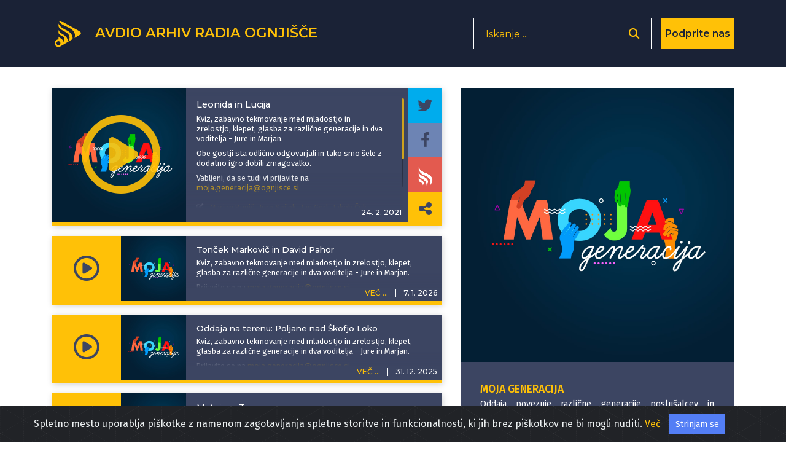

--- FILE ---
content_type: text/html; charset=UTF-8
request_url: https://avdio.ognjisce.si/oddaja/mg_2021_02_24
body_size: 16629
content:
<!DOCTYPE html>
<html lang="sl">

<head>

    <meta charset="utf-8">
    <meta name="viewport" content="width=device-width, initial-scale=1, shrink-to-fit=no">

    
    <!-- Start Of - TITLE tag - se prilagodi glede na index, cikel, oddaja ... -->
    
    <title>Moja generacija</title>
    <!-- End Of - TITLE tag - se prilagodi glede na index, cikel, oddaja ... -->


    <!-- Start Of - Meta tag z discription -->
    <meta name="description" content="Kviz, zabavno tekmovanje med mladostjo in zrelostjo, klepet, glasba za različne generacije in dva voditelja - Jure in Marjan.&nbsp;Obe gostji sta odlično odgovarjali in tako smo šele z dodatno igro dobili zmagovalko.Vabljeni, da se tudi vi prijavite na moja.generacija@ognjisce.si">
    <meta name="author" content="Radio Ognjišče">
    <!-- End Of - Meta tag z discription -->

    
	<!-- Začetek podatkov za FB -->
	<meta property="og:title" content="Leonida in Lucija" /> 
	<meta property="og:type" content="article" />
	<meta property="og:url" content="https://avdio.ognjisce.si/share/mg_2021_02_24" />
	<meta property="og:description" content="Kviz, zabavno tekmovanje med mladostjo in zrelostjo, klepet, glasba za različne generacije in dva voditelja - Jure in Marjan.&amp;nbsp;Obe gostji sta odlično odgovarjali in tako smo šele z dodatno igro dobili zmagovalko.Vabljeni, da se tudi vi prijavite na moja.generacija@ognjisce.si" />    
	<meta property="og:image" content="https://avdio.ognjisce.si/posnetki/moja_generacija/image_fb.jpg" />
	<meta property="og:site_name" content="Avdio arhiv Radia Ognjišče" />
	<meta property="fb:app_id" content="494091013962419" />
	<!--konec podatkov za FB -->	
	
    <link rel="shortcut icon" type="image/x-icon" href="https://avdio.ognjisce.si/favicon.ico" />

    <!-- Bootstrap core CSS -->
    <link href="/css/bootstrap.min.css" rel="stylesheet">

    <!--- Font Awesome --->
    <link href="/lib/fontawesome/css/fontawesome.min.css" rel="stylesheet">
    <link href="/lib/fontawesome/css/all.min.css" rel="stylesheet">
    <link href="/lib/fontawesome/css/brands.min.css" rel="stylesheet">
    <link href="/lib/fontawesome/css/solid.min.css" rel="stylesheet">

    <link rel="preconnect" href="https://fonts.googleapis.com" crossorigin>
    <link rel="preconnect" href="https://fonts.gstatic.com" crossorigin>

    <link rel="preload" as="style" href="https://fonts.googleapis.com/css?family=Montserrat:100,200,300,400,500,600,700&display=swap">
    <link rel="stylesheet" href="https://fonts.googleapis.com/css?family=Montserrat:100,200,300,400,500,600,700&display=swap">

    <link rel="preload" as="style" href="https://fonts.googleapis.com/css?family=Lato:100,200,300,400,600,400italic,700italic&display=swap">
    <link rel="stylesheet" href="https://fonts.googleapis.com/css?family=Lato:100,200,300,400,600,400italic,700italic&display=swap">
    <link rel="preload" as="style" href="https://fonts.googleapis.com/css2?family=Fira+Sans:ital,wght@0,100;0,200;0,300;0,400;0,500;0,600;0,700;0,800;0,900;1,100;1,200;1,300;1,400;1,500;1,600;1,700;1,800;1,900&display=swap">
    <link rel="stylesheet" href="https://fonts.googleapis.com/css2?family=Fira+Sans:ital,wght@0,100;0,200;0,300;0,400;0,500;0,600;0,700;0,800;0,900;1,100;1,200;1,300;1,400;1,500;1,600;1,700;1,800;1,900&display=swap">

    <!-- Plugin CSS -->
    <link rel="preconnect" href="https://cdnjs.cloudflare.com" crossorigin>
    <link href="https://cdnjs.cloudflare.com/ajax/libs/magnific-popup.js/1.1.0/magnific-popup.css" rel="stylesheet" type="text/css">

    <!-- cookiealert.css -->
    <link rel="stylesheet" href="/css/cookiealert.css">

    <!-- MEDIAELEMENT.js player -->
    <link type="text/css" href="/lib/element-media-player/mediaelementplayer.css" rel="stylesheet">

    <!-- SCROLL BAR PLUGIN - MALIHU SCROLLER -->
    <link rel="stylesheet" href="/lib/malihu-custom-scrollbar-plugin-3.1.5/jquery.mCustomScrollbar.css" />

    
    <!-- Custom styles -->
    <link href="/css/custom-min.css?v=1768361125" rel="stylesheet">

    <!-- Google Analytics 4 -->
    <!-- Google tag (gtag.js) -->
    <script async src="https://www.googletagmanager.com/gtag/js?id=G-K9QMFHX2YS"></script>
    <script>
        window.dataLayer = window.dataLayer || [];

        function gtag() {
            dataLayer.push(arguments);
        }
        gtag('js', new Date());

        gtag('config', 'G-K9QMFHX2YS');
    </script>
    <!-- End Google Analytics 4 -->

    
</head>
<body onload="" id="page-top">

    <input id="lazy-page-number" type="hidden" value="1" />
<input id="cikel-data" type="hidden" value="moja_generacija,https://avdio.ognjisce.si/posnetki/moja_generacija/image_web.jpg,mg_2021_02_24,0" />
<!-- Navigation -->
<nav class="navbar navbar-expand-lg bg-secondary fixed-top text-uppercase" id="mainNav">

    <!---------- navigacija - responsive - zadeve izginejo in se pojavijo od MD gor oz. dol-->
    <div class="container">

        <!---------- Start Of - NAVBAR BRAND + LOGO -->
        <div class="navbar-brand js-scroll-trigger float-left d-inline">
            <a aria-label="Domov" href="https://avdio.ognjisce.si">
                <svg id="ro-avdio-logo" version="1.1" id="Layer_1" xmlns:cc="http://creativecommons.org/ns#"
                    xmlns:dc="http://purl.org/dc/elements/1.1/" xmlns:rdf="http://www.w3.org/1999/02/22-rdf-syntax-ns#"
                    xmlns="http://www.w3.org/2000/svg" xmlns:xlink="http://www.w3.org/1999/xlink" x="0px" y="0px"
                    viewBox="0 0 500 500" style="fill: #ffc107;" xml:space="preserve">

                    <g>
                        <path class="st0" d="M437.1,215.6L150.8,55.3c-16.2-9-30.6-8.4-39.9,0c24.8,52,89.9,71.8,158.5,105.2
c98.5,47.9,102.6,113.4,87.1,161.6l81.3-48.4C465.3,257.4,465,231.2,437.1,215.6z" />
                        <path class="st0"
                            d="M168.9,262.4c-39-20.4-59.1-45.4-68.8-69.1v49.1c2.6,7.9,8.7,17.4,22.5,28.9c14.5,12,33.2,16.2,55,34.5
c33.7,28.2,0.7,81.1,0.7,81.1c-0.9-11.2-6.4-24.5-14.1-35.4c-11.6-16.5-38.2-29.3-38.2-29.3c-12.5-6-20.8-14.5-26-24.1v29.2
c0,5.6,0,11.6,0,17.9c-0.1,0-0.1,0-0.2,0c0,0-0.1,0-0.1,0c-33.1,0-60,26.8-60,60c0,33.1,26.8,60,60,60c0,0,0.1,0,0.1,0
c13.4,0,25.8-4.5,35.8-11.9c1.5-0.7,3.1-1.5,4.7-2.5c22.2-13.2,62.8-37.4,90.3-53.7l18.1-10.8c2.3-23.7-2.9-45.5-15.6-67
C213.4,285.5,168.9,262.4,168.9,262.4z M100.6,436.8c-0.2,0-0.5,0-0.7,0c0,0-0.1,0-0.1,0c-17.5,0-31.7-14.2-31.7-31.7
s14.2-31.7,31.7-31.7c0,0,0.1,0,0.1,0c0.1,0,0.1,0,0.2,0c17.4,0.2,31.4,14.3,31.4,31.7C131.5,422.3,117.7,436.4,100.6,436.8z" />
                        <path class="st0" d="M263.9,219.3c-44.5-32.2-100.7-42.4-138.6-88.7c-11.6-14.2-19.9-28.2-25.3-42.2v39.1
c7.2,58.8,56.8,60,133.8,113.6c81.4,56.7,23.6,134.7,15.7,144.6l77-45.8C328.2,302.9,318.9,255.7,263.9,219.3z" />
                    </g>
                </svg>
                <span class="d-none d-md-inline">Avdio arhiv
                    Radia
                    Ognjišče</span>
            </a>
        </div>
        <!---------- End Of - NAVBAR BRAND + LOGO -->

        <div class="nav-btn-3 d-inline">

            <!-------------- Iskanje - search - gumb -------------------------------->
            <span class="search-form d-none d-lg-block">
                <form>
                    <input type="text" placeholder="Iskanje ..." name="search" autocomplete="off" tabindex='-1'
                        aria-hidden='true'>
                    <button class="nav-btn-2" type="button" aria-label='Odpri iskalnik'><i
                            class="fa fa-search"></i></button>
                </form>
            </span>

            <span class="search-form manjse d-block d-lg-none p-0 m-0">
                <button id="nav-btn" type="button" aria-disabled="true"><i class="fa fa-search fa-lg"></i></button>
            </span>

            <!-- DONIRAJ-->
            <button class="doniraj-gumb d-block" onclick="window.location.href='../index_doniraj.php'">Podprite
                nas</button>
            <!-- DONIRAJ-->

        </div>
    </div>

    <!-- klican v navigation.php -->

<div class="modal-overlay">
    <div class="modal-item">
        <button type="button" class="closebtn">×</button>
        <p class="modal-obvestilo">Povezava izbrane oddaje je bila skopirana v odložišče!</p>
    </div>
</div>
</nav>
    <!-- podcast Grid Section -->
    <section class="podcast">

        <div class="container">

            <div class="vec-overlay"></div>
            <div class="row justify-content-center">

                <div class="col-md-12 col-12">

                    <div class="row justify-content-center">

                        <div class="col-md-7 col-12 order-2 order-md-1 mb-md-5 mt-md-0 mt-sm-2 mt-0 text-center">

                            <div id="cikel-epizode">
                                <!------------------------------- Izpostavljena / deljena / prva v ciklu -->
                                
                                    <!----------------------- Start Of - prva oz. izpostavljena -->
                                    <div class="podcast-item izpostavljeno-cikel mb-3 d-none d-lg-block">

                                        <button type="button" class="kartica-oddaja-play "
    aria-label="Predvajaj oddajo Moja generacija - Leonida in Lucija"
    data-audio-url="https://avdio.ognjisce.si/posnetki/moja_generacija/2021/mg_2021_02_24.mp3"
    data-naslov="Leonida in Lucija"
    data-povzetek="&lt;p&gt;Kviz, zabavno tekmovanje med mladostjo in zrelostjo, klepet, glasba za različne generacije in dva voditelja - Jure in Marjan.&amp;nbsp;&lt;/p&gt;&lt;p&gt;Obe gostji sta odlično odgovarjali in tako smo šele z dodatno igro dobili zmagovalko.&lt;/p&gt;&lt;p&gt;Vabljeni, da se tudi vi prijavite na &lt;a href=mailto:moja.generacija@ognjisce.si&gt;moja.generacija@ognjisce.si&lt;/a&gt;&lt;/p&gt;"
    data-avtor="Marjan Bunič, Jure Sešek, Jan Gerl, Jakob Čuk"
    data-tagi=""
    data-slika="https://avdio.ognjisce.si/posnetki/moja_generacija/image_web.jpg">
    <i class="far fa-play-circle fa-2x"></i>
</button>
                                        <img class="img-fluid izpostavljeno" src="https://avdio.ognjisce.si/posnetki/moja_generacija/image_web.jpg" alt="">

                                        <div class="nad-opis"></div>
                                        <div class="pod-datum visje"></div>

                                        <div class="oddaja-vsebina">
                                            <div class="tekst kartica-oddaja mCustomScrollbar">
                                                <h5 class="kartica-oddaja naslov">Leonida in Lucija</h5>
                                                <div class="kartica-oddaja"><p>Kviz, zabavno tekmovanje med mladostjo in zrelostjo, klepet, glasba za različne generacije in dva voditelja - Jure in Marjan.&nbsp;</p><p>Obe gostji sta odlično odgovarjali in tako smo šele z dodatno igro dobili zmagovalko.</p><p>Vabljeni, da se tudi vi prijavite na <a href=mailto:moja.generacija@ognjisce.si>moja.generacija@ognjisce.si</a></p></div>
                                                <div class="avtorji-tagi">
                                                    <p class="kartica-oddaja avtor mt-3"><i
                                                            class="fas fa-edit fa-sm mr-2"></i>
                                                        <a href="https://avdio.ognjisce.si/searchAvtor/Marjan Bunič">Marjan Bunič</a><a href="https://avdio.ognjisce.si/searchAvtor/Jure Sešek">Jure Sešek</a><a href="https://avdio.ognjisce.si/searchAvtor/Jan Gerl">Jan Gerl</a><a href="https://avdio.ognjisce.si/searchAvtor/Jakob Čuk">Jakob Čuk</a>                                                    </p>

                                                    <p class="kartica-oddaja manjse tag mt-1"><i class="fas fa-tags fa-sm mr-2"></i><a href="https://avdio.ognjisce.si/searchTag/mladi">mladi</a><a href="https://avdio.ognjisce.si/searchTag/stari">stari</a><a href="https://avdio.ognjisce.si/searchTag/glasba">glasba</a><a href="https://avdio.ognjisce.si/searchTag/kultura">kultura</a><a href="https://avdio.ognjisce.si/searchTag/zabava">zabava</a></p>

                                                </div>

                                            </div>
                                        </div>

                                        <div class="share">

                                            <a type="button" aria-label="Deli epizodo na svojem Twitter profilu"
                                                class="icon-twitt " target="_blank"
                                                href="http://twitter.com/intent/tweet?text=Prisluhnite oddaji Radia Ognjišče: https://avdio.ognjisce.si/share/mg_2021_02_24"><i
                                                    class="fab fa-twitter fa-1x"></i></a>

                                            <a type="button" aria-label="Deli epizodo na svojem Facebook profilu"
                                                class="icon-fa " target="_blank"
                                                href="https://www.facebook.com/sharer/sharer.php?u=https://avdio.ognjisce.si/share/mg_2021_02_24"><i
                                                    class="fab fa-facebook-f fa-1x"></i></a>

                                            <!--- če ni PODCAST skrij "icon-download" in prikaži "icon-ro" --->
                                            <a type="button" aria-label="Prenesi epizodo"
                                                class="icon-download d-none"
                                                target="_blank"
                                                href="https://avdio.ognjisce.si/posnetki/moja_generacija/2021/mg_2021_02_24.mp3"
                                                download><i class="fas fa-arrow-down"></i></a>
                                            <a class="no-download icon-ro d-block"
                                                href="https://avdio.ognjisce.si/posnetki/moja_generacija/2021/mg_2021_02_24.mp3" tabindex="0"><img
                                                    class="img-fluid" src="/image/ro_logo_bel.png"
                                                    alt="logo-RO"></a>
                                            <!-- SHARE link -->
                                            <a type="button" aria-label="Deli povezavo do izbrane epizode"
                                                class="icon-share " target="_blank"
                                                href="https://avdio.ognjisce.si/share/mg_2021_02_24">
                                                <i class="fas fa-share-alt"></i></a>

                                        </div>

                                        <h5 class="kartica-oddaja izpostavljeno-datum">
                                            <span>24. 2. 2021</span>
                                        </h5>
                                    </div>

                                    <div class="podcast-item izpostavljeno-cikel mobile mb-3 d-block d-lg-none">

                                        <button type="button" class="kartica-oddaja-play "
    aria-label="Predvajaj oddajo Moja generacija - Leonida in Lucija"
    data-audio-url="https://avdio.ognjisce.si/posnetki/moja_generacija/2021/mg_2021_02_24.mp3"
    data-naslov="Leonida in Lucija"
    data-povzetek="&lt;p&gt;Kviz, zabavno tekmovanje med mladostjo in zrelostjo, klepet, glasba za različne generacije in dva voditelja - Jure in Marjan.&amp;nbsp;&lt;/p&gt;&lt;p&gt;Obe gostji sta odlično odgovarjali in tako smo šele z dodatno igro dobili zmagovalko.&lt;/p&gt;&lt;p&gt;Vabljeni, da se tudi vi prijavite na &lt;a href=mailto:moja.generacija@ognjisce.si&gt;moja.generacija@ognjisce.si&lt;/a&gt;&lt;/p&gt;"
    data-avtor="Marjan Bunič, Jure Sešek, Jan Gerl, Jakob Čuk"
    data-tagi=""
    data-slika="https://avdio.ognjisce.si/posnetki/moja_generacija/image_web.jpg">
    <i class="far fa-play-circle fa-2x"></i>
</button>                                        <a type="button" class="icon-share kartica-oddaja-share mobile" target="_blank"
                                            href="https://avdio.ognjisce.si/share/mg_2021_02_24">
                                            <i class="fas fa-share-alt fa-1x"></i>
                                        </a>
                                        <img class="img-fluid mobile"
                                            src="https://avdio.ognjisce.si/posnetki/moja_generacija/image_web.jpg" alt="">
                                        <div class="pod-datum"></div>
                                        <div class="oddaja-vsebina">
                                            <h5 class="kartica-oddaja manjse naslov">
                                                <span>Leonida in Lucija</span>
                                            </h5>
                                            <div class="kartica-oddaja manjse"><p>Kviz, zabavno tekmovanje med mladostjo in zrelostjo, klepet, glasba za različne generacije in dva voditelja - Jure in Marjan.&nbsp;</p><p>Obe gostji sta odlično odgovarjali in tako smo šele z dodatno igro dobili zmagovalko.</p><p>Vabljeni, da se tudi vi prijavite na <a href=mailto:moja.generacija@ognjisce.si>moja.generacija@ognjisce.si</a></p></div>
                                            <p class="kartica-oddaja manjse avtor mt-2"><i
                                                    class="fas fa-edit fa-sm mr-2"></i>
                                                <a href="https://avdio.ognjisce.si/searchAvtor/Marjan Bunič">Marjan Bunič</a><a href="https://avdio.ognjisce.si/searchAvtor/Jure Sešek">Jure Sešek</a><a href="https://avdio.ognjisce.si/searchAvtor/Jan Gerl">Jan Gerl</a><a href="https://avdio.ognjisce.si/searchAvtor/Jakob Čuk">Jakob Čuk</a>                                            </p>
                                        </div>
                                        <h5 class="kartica-oddaja manjse datum float-right"><span class="vec">VEČ
                                                ...</span><span
                                                class="divider">|</span><span>24. 2. 2021</span>
                                        </h5>

                                        <!---- VEČ - zavihek, ki odpre ves opis epizode ---->
                                        <div class="vec-vsebina mobile">
                                            <div class="dropdown-triangle"></div>
                                            <div class="nad-opis"></div>
                                            <div class="pod-datum visje"></div>
                                            <div class="tekst kartica-oddaja manjse">
                                                <h5 class="kartica-oddaja manjse naslov">
                                                    Leonida in Lucija                                                </h5>
                                                <div class="kartica-oddaja manjse"><p>Kviz, zabavno tekmovanje med mladostjo in zrelostjo, klepet, glasba za različne generacije in dva voditelja - Jure in Marjan.&nbsp;</p><p>Obe gostji sta odlično odgovarjali in tako smo šele z dodatno igro dobili zmagovalko.</p><p>Vabljeni, da se tudi vi prijavite na <a href=mailto:moja.generacija@ognjisce.si>moja.generacija@ognjisce.si</a></p></div>
                                                <p class="kartica-oddaja manjse avtor mt-2"><i
                                                        class="fas fa-edit fa-sm mr-2"></i>
                                                    <a href="https://avdio.ognjisce.si/search/Marjan Bunič">Marjan Bunič</a><a href="https://avdio.ognjisce.si/search/Jure Sešek">Jure Sešek</a><a href="https://avdio.ognjisce.si/search/Jan Gerl">Jan Gerl</a><a href="https://avdio.ognjisce.si/search/Jakob Čuk">Jakob Čuk</a></p>
                                            </div>
                                            <p class="kartica-oddaja manjse tag mt-1"><i class="fas fa-tags fa-sm mr-2"></i><a href="https://avdio.ognjisce.si/searchTag/mladi">mladi</a><a href="https://avdio.ognjisce.si/searchTag/stari">stari</a><a href="https://avdio.ognjisce.si/searchTag/glasba">glasba</a><a href="https://avdio.ognjisce.si/searchTag/kultura">kultura</a><a href="https://avdio.ognjisce.si/searchTag/zabava">zabava</a></p>                                        </div>

                                        <!---- VEČ - zavihek, ki odpre ves opis epizode ---->
                                        <div class="share-dropdown">
                                            <div class="dropdown-triangle"></div>

                                            <div class="">
                                                <a type="button" aria-label="Deli epizodo na svojem Twitter profilu"
                                                    class="icon-twitt " target="_blank"
                                                    href="http://twitter.com/intent/tweet?text=Prisluhnite oddaji Radia Ognjišče: https://avdio.ognjisce.si/share/mg_2021_02_24"><i
                                                        class="fab fa-twitter fa-1x"></i></a>
                                                <a type="button" aria-label="Deli epizodo na svojem Facebook profilu"
                                                    class="icon-fa " target="_blank"
                                                    href="https://www.facebook.com/sharer/sharer.php?u=https://avdio.ognjisce.si/share/mg_2021_02_24"><i
                                                        class="fab fa-facebook-f fa-1x"></i></a>

                                                <!--- če ni PODCAST skrij "icon-download" in prikaži "icon-ro" --->
                                            <a type="button" aria-label="Prenesi epizodo"
                                                class="icon-download d-none"
                                                target="_blank"
                                                href="https://avdio.ognjisce.si/posnetki/moja_generacija/2021/mg_2021_02_24.mp3"
                                                download><i class="fas fa-arrow-down"></i></a>
                                            <a class="no-download icon-ro d-block"
                                                href="https://avdio.ognjisce.si/posnetki/moja_generacija/2021/mg_2021_02_24.mp3" tabindex="0"><img
                                                    class="img-fluid" src="/image/ro_logo_bel.png"
                                                    alt="logo-RO"></a>

                                                <!-- SHARE link -->
                                                <a type="button" aria-label="Deli povezavo do izbrane epizode"
                                                    class="icon-share " target="_blank"
                                                    href="https://avdio.ognjisce.si/share/mg_2021_02_24">
                                                    <i class="fas fa-share-alt"></i></a>
                                            </div>
                                        </div>
                                    </div>
                                                                <!---------------- End Of - prva oz. izpostavljena ----------------------->

                                <!---------------- Start of -  vse epizode od najnovejše proti starejši -->
                                <div id="page 1" class="lazy-loaded">

                                    <div class="podcast-item  desktop mb-3 d-none d-lg-block">
    <a class="podcast-item-caption d-flex position-absolute h-100 w-100"
        href="/oddaja/mg_2026_01_07_pdc">
        <div class="podcast-item-caption-content my-auto w-100 text-center text-white">
            <p class="naslov-hover-manjse">Moja generacija</p>
        </div>
    </a>

    <button type="button" class="kartica-oddaja-play "
    aria-label="Predvajaj oddajo Moja generacija - Tonček Markovič in David Pahor"
    data-audio-url="https://avdio.ognjisce.si/posnetki/moja_generacija/2026/mg_2026_01_07_pdc.mp3"
    data-naslov="Tonček Markovič in David Pahor"
    data-povzetek="&lt;p&gt;Kviz, zabavno tekmovanje med mladostjo in zrelostjo, klepet, glasba za različne generacije in dva voditelja - Jure in Marjan.&lt;/p&gt;&lt;p&gt;Prijavite se na &lt;a href=&quot;mailto:moja.generacija@ognjisce.si&quot;&gt;moja.generacija@ognjisce.si&lt;/a&gt;&lt;/p&gt;"
    data-avtor="Marjan Bunič, Jure Sešek, Jakob Čuk"
    data-tagi="mladi, stari, glasba, kultura, zabava"
    data-slika="https://avdio.ognjisce.si/posnetki/moja_generacija/image_web.jpg">
    <i class="far fa-play-circle fa-2x"></i>
</button>

    <h5 class="kartica-oddaja manjse datum float-right">
        <span class="vec" href="#" name="">VEČ ...</span>
        <span class="divider">|</span>
        <span>
            <time datetime="2026-01-07T20:26:50">
                7. 1. 2026            </time>
        </span>
    </h5>
    <div class="pod-datum"></div>
    <img class="img-fluid " src="https://avdio.ognjisce.si/posnetki/moja_generacija/image_web.jpg" alt="">
    <div class="oddaja-vsebina">
        <h5 class="kartica-oddaja manjse naslov">
            <span>Tonček Markovič in David Pahor</span>
        </h5>
        <p class="kartica-oddaja manjse"><p>Kviz, zabavno tekmovanje med mladostjo in zrelostjo, klepet, glasba za različne generacije in dva voditelja - Jure in Marjan.</p><p>Prijavite se na <a href="mailto:moja.generacija@ognjisce.si">moja.generacija@ognjisce.si</a></p></p>
    </div>
    <!---- VEČ - zavihek, ki odpre ves opis epizode ---->
    <div class="vec-vsebina">
        <div class="dropdown-triangle"></div>
        <div class="nad-opis"></div>
        <div class="pod-datum visje"></div>
        <div class="tekst mCustomScrollbar">
            <h5 class="kartica-oddaja manjse naslov">Tonček Markovič in David Pahor            </h5>
            <p class="kartica-oddaja manjse"><p>Kviz, zabavno tekmovanje med mladostjo in zrelostjo, klepet, glasba za različne generacije in dva voditelja - Jure in Marjan.</p><p>Prijavite se na <a href="mailto:moja.generacija@ognjisce.si">moja.generacija@ognjisce.si</a></p></p>
            <!-- avtor -->
            <div class="kartica-oddaja manjse avtor mt-3"><i class="fas fa-edit fa-sm mr-2"></i>
                <a href="https://avdio.ognjisce.si/searchAvtor/Marjan Bunič">Marjan Bunič</a><a href="https://avdio.ognjisce.si/searchAvtor/ Jure Sešek"> Jure Sešek</a><a href="https://avdio.ognjisce.si/searchAvtor/ Jakob Čuk"> Jakob Čuk</a>            </div>
        </div>
        <p class="kartica-oddaja manjse tag mt-1"><i class="fas fa-tags fa-sm mr-2"></i><a href="https://avdio.ognjisce.si/searchTag/mladi">mladi</a><a href="https://avdio.ognjisce.si/searchTag/stari">stari</a><a href="https://avdio.ognjisce.si/searchTag/glasba">glasba</a><a href="https://avdio.ognjisce.si/searchTag/kultura">kultura</a><a href="https://avdio.ognjisce.si/searchTag/zabava">zabava</a></p>
        <div class="share">
            <a class="icon-twitt izpostavljeno-cikel " target="_blank"
                href="https://twitter.com/intent/tweet?text=Prisluhnite oddaji Radia Ognjišče: https://avdio.ognjisce.si/share/mg_2026_01_07_pdc"><i
                    class="fab fa-twitter fa-1x"></i></a>
            <a class="icon-fa izpostavljeno-cikel " target="_blank" type="button"
                href="https://www.facebook.com/sharer/sharer.php?u=https://avdio.ognjisce.si/share/mg_2026_01_07_pdc"><i
                    class="fab fa-facebook-f fa-1x"></i></a>

            <!--- če ni PODCAST skrij "icon-download" in prikaži "icon-ro" --->
            <a type="button" aria-label="Prenesi epizodo"
                class="icon-download d-none"
                target="_blank"
                href="https://avdio.ognjisce.si/posnetki/moja_generacija/2026/mg_2026_01_07_pdc.mp3"
                download><i class="fas fa-arrow-down"></i></a>
            <a class="no-download icon-ro d-block"
                href="https://avdio.ognjisce.si/posnetki/moja_generacija/2026/mg_2026_01_07_pdc.mp3" tabindex="0"><img
                    class="img-fluid" src="/image/ro_logo_bel.png"
                    alt="logo-RO"></a>

            <!-- SHARE link -->
            <a class="icon-share izpostavljeno-cikel " target="_blank"
                href="https://avdio.ognjisce.si/share/mg_2026_01_07_pdc">
                <i class="fas fa-share-alt"></i>
            </a>
        </div>

    </div>

</div><div class="podcast-item  mb-3 d-block d-lg-none">
    <a class="podcast-item-caption d-flex position-absolute h-100 w-100"
        href="https://avdio.ognjisce.si/oddaja/mg_2026_01_07_pdc">
        <div class="podcast-item-caption-content my-auto w-100 text-center text-white">
            <p class="naslov-hover-manjse">Moja generacija</p>
        </div>
    </a>

    <button type="button" class="kartica-oddaja-play "
    aria-label="Predvajaj oddajo Moja generacija - Tonček Markovič in David Pahor"
    data-audio-url="https://avdio.ognjisce.si/posnetki/moja_generacija/2026/mg_2026_01_07_pdc.mp3"
    data-naslov="Tonček Markovič in David Pahor"
    data-povzetek="&lt;p&gt;Kviz, zabavno tekmovanje med mladostjo in zrelostjo, klepet, glasba za različne generacije in dva voditelja - Jure in Marjan.&lt;/p&gt;&lt;p&gt;Prijavite se na &lt;a href=&quot;mailto:moja.generacija@ognjisce.si&quot;&gt;moja.generacija@ognjisce.si&lt;/a&gt;&lt;/p&gt;"
    data-avtor="Marjan Bunič, Jure Sešek, Jakob Čuk"
    data-tagi="mladi, stari, glasba, kultura, zabava"
    data-slika="https://avdio.ognjisce.si/posnetki/moja_generacija/image_web.jpg">
    <i class="far fa-play-circle fa-2x"></i>
</button>
    <img class="img-fluid" src="https://avdio.ognjisce.si/posnetki/moja_generacija/image_web.jpg" alt="">
    <div class="pod-datum"></div>
    <div class="oddaja-vsebina">
        <h5 class="kartica-oddaja manjse naslov">
            <span>Tonček Markovič in David Pahor</span>
        </h5>
        <div class="kartica-oddaja manjse"><p>Kviz, zabavno tekmovanje med mladostjo in zrelostjo, klepet, glasba za različne generacije in dva voditelja - Jure in Marjan.</p><p>Prijavite se na <a href="mailto:moja.generacija@ognjisce.si">moja.generacija@ognjisce.si</a></p></div>
    </div>
    <h5 class="kartica-oddaja manjse datum float-right"><span class="vec" href="">VEČ
            ...</span><span class="divider">|</span><span>7. 1. 2026</span>
    </h5>

    <!---- VEČ - zavihek, ki odpre ves opis epizode ---->
    <div class="vec-vsebina">
        <div class="dropdown-triangle"></div>
        <div class="nad-opis"></div>
        <div class="pod-datum visje"></div>
        <div class="tekst mCustomScrollbar">

            <h5 class="kartica-oddaja manjse naslov">Tonček Markovič in David Pahor </h5>
            <div class="kartica-oddaja manjse"><p>Kviz, zabavno tekmovanje med mladostjo in zrelostjo, klepet, glasba za različne generacije in dva voditelja - Jure in Marjan.</p><p>Prijavite se na <a href="mailto:moja.generacija@ognjisce.si">moja.generacija@ognjisce.si</a></p></div>
            <!-- avtor -->
            <p class="kartica-oddaja avtor mt-1"><i class="fas fa-edit fa-sm mr-2"></i>
                <a href="https://avdio.ognjisce.si/searchAvtor/Marjan Bunič">Marjan Bunič</a><a href="https://avdio.ognjisce.si/searchAvtor/ Jure Sešek"> Jure Sešek</a><a href="https://avdio.ognjisce.si/searchAvtor/ Jakob Čuk"> Jakob Čuk</a>            </p>
        </div>

        <p class="kartica-oddaja manjse tag mt-1"><i class="fas fa-tags fa-sm mr-2"></i><a href="https://avdio.ognjisce.si/searchTag/mladi">mladi</a><a href="https://avdio.ognjisce.si/searchTag/stari">stari</a><a href="https://avdio.ognjisce.si/searchTag/glasba">glasba</a><a href="https://avdio.ognjisce.si/searchTag/kultura">kultura</a><a href="https://avdio.ognjisce.si/searchTag/zabava">zabava</a></p>
        <div class="pod-datum"></div>

        <div class="share">
            <a class="icon-twitt izpostavljeno-cikel " target="_blank"
                href="http://twitter.com/intent/tweet?text=Prisluhnite oddaji Radia Ognjišče:  https://avdio.ognjisce.si/share/mg_2026_01_07_pdc"><i
                    class="fab fa-twitter fa-1x"></i></a>
            <a class="icon-fa izpostavljeno-cikel " target="_blank" type="button"
                href="https://www.facebook.com/sharer/sharer.php?u=https://avdio.ognjisce.si/share/mg_2026_01_07_pdc"><i
                    class="fab fa-facebook-f fa-1x"></i></a>

            <!--- če ni PODCAST skrij "icon-download" in prikaži "icon-ro" --->
            <a type="button" aria-label="Prenesi epizodo"
                class="icon-download d-none"
                target="_blank"
                href="https://avdio.ognjisce.si/posnetki/moja_generacija/2026/mg_2026_01_07_pdc.mp3"
                download><i class="fas fa-arrow-down"></i></a>
            <a class="no-download icon-ro d-block"
                href="https://avdio.ognjisce.si/posnetki/moja_generacija/2026/mg_2026_01_07_pdc.mp3" tabindex="0"><img
                    class="img-fluid" src="/image/ro_logo_bel.png"
                    alt="logo-RO"></a>
            <!-- SHARE link -->
            <a class="icon-share izpostavljeno-cikel " target="_blank"
                href="https://avdio.ognjisce.si/share/mg_2026_01_07_pdc">
                <i class="fas fa-share-alt"></i></a>
        </div>
    </div>
</div><div class="podcast-item  desktop mb-3 d-none d-lg-block">
    <a class="podcast-item-caption d-flex position-absolute h-100 w-100"
        href="/oddaja/mg_2025_12_31">
        <div class="podcast-item-caption-content my-auto w-100 text-center text-white">
            <p class="naslov-hover-manjse">Moja generacija</p>
        </div>
    </a>

    <button type="button" class="kartica-oddaja-play "
    aria-label="Predvajaj oddajo Moja generacija - Oddaja na terenu: Poljane nad Škofjo Loko"
    data-audio-url="https://avdio.ognjisce.si/posnetki/moja_generacija/2025/mg_2025_12_31.mp3"
    data-naslov="Oddaja na terenu: Poljane nad Škofjo Loko"
    data-povzetek="&lt;p&gt;Kviz, zabavno tekmovanje med mladostjo in zrelostjo, klepet, glasba za različne generacije in dva voditelja - Jure in Marjan.&lt;/p&gt;&lt;p&gt;Prijavite se na &lt;a href=&quot;mailto:moja.generacija@ognjisce.si&quot;&gt;moja.generacija@ognjisce.si&lt;/a&gt;&lt;/p&gt;"
    data-avtor="Marjan Bunič, Jure Sešek, Jakob Čuk"
    data-tagi="mladi, stari, glasba, kultura, zabava"
    data-slika="https://avdio.ognjisce.si/posnetki/moja_generacija/image_web.jpg">
    <i class="far fa-play-circle fa-2x"></i>
</button>

    <h5 class="kartica-oddaja manjse datum float-right">
        <span class="vec" href="#" name="">VEČ ...</span>
        <span class="divider">|</span>
        <span>
            <time datetime="2025-12-31T20:03:58">
                31. 12. 2025            </time>
        </span>
    </h5>
    <div class="pod-datum"></div>
    <img class="img-fluid " src="https://avdio.ognjisce.si/posnetki/moja_generacija/image_web.jpg" alt="">
    <div class="oddaja-vsebina">
        <h5 class="kartica-oddaja manjse naslov">
            <span>Oddaja na terenu: Poljane nad Škofjo Loko</span>
        </h5>
        <p class="kartica-oddaja manjse"><p>Kviz, zabavno tekmovanje med mladostjo in zrelostjo, klepet, glasba za različne generacije in dva voditelja - Jure in Marjan.</p><p>Prijavite se na <a href="mailto:moja.generacija@ognjisce.si">moja.generacija@ognjisce.si</a></p></p>
    </div>
    <!---- VEČ - zavihek, ki odpre ves opis epizode ---->
    <div class="vec-vsebina">
        <div class="dropdown-triangle"></div>
        <div class="nad-opis"></div>
        <div class="pod-datum visje"></div>
        <div class="tekst mCustomScrollbar">
            <h5 class="kartica-oddaja manjse naslov">Oddaja na terenu: Poljane nad Škofjo Loko            </h5>
            <p class="kartica-oddaja manjse"><p>Kviz, zabavno tekmovanje med mladostjo in zrelostjo, klepet, glasba za različne generacije in dva voditelja - Jure in Marjan.</p><p>Prijavite se na <a href="mailto:moja.generacija@ognjisce.si">moja.generacija@ognjisce.si</a></p></p>
            <!-- avtor -->
            <div class="kartica-oddaja manjse avtor mt-3"><i class="fas fa-edit fa-sm mr-2"></i>
                <a href="https://avdio.ognjisce.si/searchAvtor/Marjan Bunič">Marjan Bunič</a><a href="https://avdio.ognjisce.si/searchAvtor/ Jure Sešek"> Jure Sešek</a><a href="https://avdio.ognjisce.si/searchAvtor/ Jakob Čuk"> Jakob Čuk</a>            </div>
        </div>
        <p class="kartica-oddaja manjse tag mt-1"><i class="fas fa-tags fa-sm mr-2"></i><a href="https://avdio.ognjisce.si/searchTag/mladi">mladi</a><a href="https://avdio.ognjisce.si/searchTag/stari">stari</a><a href="https://avdio.ognjisce.si/searchTag/glasba">glasba</a><a href="https://avdio.ognjisce.si/searchTag/kultura">kultura</a><a href="https://avdio.ognjisce.si/searchTag/zabava">zabava</a></p>
        <div class="share">
            <a class="icon-twitt izpostavljeno-cikel " target="_blank"
                href="https://twitter.com/intent/tweet?text=Prisluhnite oddaji Radia Ognjišče: https://avdio.ognjisce.si/share/mg_2025_12_31"><i
                    class="fab fa-twitter fa-1x"></i></a>
            <a class="icon-fa izpostavljeno-cikel " target="_blank" type="button"
                href="https://www.facebook.com/sharer/sharer.php?u=https://avdio.ognjisce.si/share/mg_2025_12_31"><i
                    class="fab fa-facebook-f fa-1x"></i></a>

            <!--- če ni PODCAST skrij "icon-download" in prikaži "icon-ro" --->
            <a type="button" aria-label="Prenesi epizodo"
                class="icon-download d-none"
                target="_blank"
                href="https://avdio.ognjisce.si/posnetki/moja_generacija/2025/mg_2025_12_31.mp3"
                download><i class="fas fa-arrow-down"></i></a>
            <a class="no-download icon-ro d-block"
                href="https://avdio.ognjisce.si/posnetki/moja_generacija/2025/mg_2025_12_31.mp3" tabindex="0"><img
                    class="img-fluid" src="/image/ro_logo_bel.png"
                    alt="logo-RO"></a>

            <!-- SHARE link -->
            <a class="icon-share izpostavljeno-cikel " target="_blank"
                href="https://avdio.ognjisce.si/share/mg_2025_12_31">
                <i class="fas fa-share-alt"></i>
            </a>
        </div>

    </div>

</div><div class="podcast-item  mb-3 d-block d-lg-none">
    <a class="podcast-item-caption d-flex position-absolute h-100 w-100"
        href="https://avdio.ognjisce.si/oddaja/mg_2025_12_31">
        <div class="podcast-item-caption-content my-auto w-100 text-center text-white">
            <p class="naslov-hover-manjse">Moja generacija</p>
        </div>
    </a>

    <button type="button" class="kartica-oddaja-play "
    aria-label="Predvajaj oddajo Moja generacija - Oddaja na terenu: Poljane nad Škofjo Loko"
    data-audio-url="https://avdio.ognjisce.si/posnetki/moja_generacija/2025/mg_2025_12_31.mp3"
    data-naslov="Oddaja na terenu: Poljane nad Škofjo Loko"
    data-povzetek="&lt;p&gt;Kviz, zabavno tekmovanje med mladostjo in zrelostjo, klepet, glasba za različne generacije in dva voditelja - Jure in Marjan.&lt;/p&gt;&lt;p&gt;Prijavite se na &lt;a href=&quot;mailto:moja.generacija@ognjisce.si&quot;&gt;moja.generacija@ognjisce.si&lt;/a&gt;&lt;/p&gt;"
    data-avtor="Marjan Bunič, Jure Sešek, Jakob Čuk"
    data-tagi="mladi, stari, glasba, kultura, zabava"
    data-slika="https://avdio.ognjisce.si/posnetki/moja_generacija/image_web.jpg">
    <i class="far fa-play-circle fa-2x"></i>
</button>
    <img class="img-fluid" src="https://avdio.ognjisce.si/posnetki/moja_generacija/image_web.jpg" alt="">
    <div class="pod-datum"></div>
    <div class="oddaja-vsebina">
        <h5 class="kartica-oddaja manjse naslov">
            <span>Oddaja na terenu: Poljane nad Škofjo Loko</span>
        </h5>
        <div class="kartica-oddaja manjse"><p>Kviz, zabavno tekmovanje med mladostjo in zrelostjo, klepet, glasba za različne generacije in dva voditelja - Jure in Marjan.</p><p>Prijavite se na <a href="mailto:moja.generacija@ognjisce.si">moja.generacija@ognjisce.si</a></p></div>
    </div>
    <h5 class="kartica-oddaja manjse datum float-right"><span class="vec" href="">VEČ
            ...</span><span class="divider">|</span><span>31. 12. 2025</span>
    </h5>

    <!---- VEČ - zavihek, ki odpre ves opis epizode ---->
    <div class="vec-vsebina">
        <div class="dropdown-triangle"></div>
        <div class="nad-opis"></div>
        <div class="pod-datum visje"></div>
        <div class="tekst mCustomScrollbar">

            <h5 class="kartica-oddaja manjse naslov">Oddaja na terenu: Poljane nad Škofjo Loko </h5>
            <div class="kartica-oddaja manjse"><p>Kviz, zabavno tekmovanje med mladostjo in zrelostjo, klepet, glasba za različne generacije in dva voditelja - Jure in Marjan.</p><p>Prijavite se na <a href="mailto:moja.generacija@ognjisce.si">moja.generacija@ognjisce.si</a></p></div>
            <!-- avtor -->
            <p class="kartica-oddaja avtor mt-1"><i class="fas fa-edit fa-sm mr-2"></i>
                <a href="https://avdio.ognjisce.si/searchAvtor/Marjan Bunič">Marjan Bunič</a><a href="https://avdio.ognjisce.si/searchAvtor/ Jure Sešek"> Jure Sešek</a><a href="https://avdio.ognjisce.si/searchAvtor/ Jakob Čuk"> Jakob Čuk</a>            </p>
        </div>

        <p class="kartica-oddaja manjse tag mt-1"><i class="fas fa-tags fa-sm mr-2"></i><a href="https://avdio.ognjisce.si/searchTag/mladi">mladi</a><a href="https://avdio.ognjisce.si/searchTag/stari">stari</a><a href="https://avdio.ognjisce.si/searchTag/glasba">glasba</a><a href="https://avdio.ognjisce.si/searchTag/kultura">kultura</a><a href="https://avdio.ognjisce.si/searchTag/zabava">zabava</a></p>
        <div class="pod-datum"></div>

        <div class="share">
            <a class="icon-twitt izpostavljeno-cikel " target="_blank"
                href="http://twitter.com/intent/tweet?text=Prisluhnite oddaji Radia Ognjišče:  https://avdio.ognjisce.si/share/mg_2025_12_31"><i
                    class="fab fa-twitter fa-1x"></i></a>
            <a class="icon-fa izpostavljeno-cikel " target="_blank" type="button"
                href="https://www.facebook.com/sharer/sharer.php?u=https://avdio.ognjisce.si/share/mg_2025_12_31"><i
                    class="fab fa-facebook-f fa-1x"></i></a>

            <!--- če ni PODCAST skrij "icon-download" in prikaži "icon-ro" --->
            <a type="button" aria-label="Prenesi epizodo"
                class="icon-download d-none"
                target="_blank"
                href="https://avdio.ognjisce.si/posnetki/moja_generacija/2025/mg_2025_12_31.mp3"
                download><i class="fas fa-arrow-down"></i></a>
            <a class="no-download icon-ro d-block"
                href="https://avdio.ognjisce.si/posnetki/moja_generacija/2025/mg_2025_12_31.mp3" tabindex="0"><img
                    class="img-fluid" src="/image/ro_logo_bel.png"
                    alt="logo-RO"></a>
            <!-- SHARE link -->
            <a class="icon-share izpostavljeno-cikel " target="_blank"
                href="https://avdio.ognjisce.si/share/mg_2025_12_31">
                <i class="fas fa-share-alt"></i></a>
        </div>
    </div>
</div><div class="podcast-item  desktop mb-3 d-none d-lg-block">
    <a class="podcast-item-caption d-flex position-absolute h-100 w-100"
        href="/oddaja/mg_2025_12_17">
        <div class="podcast-item-caption-content my-auto w-100 text-center text-white">
            <p class="naslov-hover-manjse">Moja generacija</p>
        </div>
    </a>

    <button type="button" class="kartica-oddaja-play "
    aria-label="Predvajaj oddajo Moja generacija - Mateja in Tim"
    data-audio-url="https://avdio.ognjisce.si/posnetki/moja_generacija/2025/mg_2025_12_17.mp3"
    data-naslov="Mateja in Tim"
    data-povzetek="&lt;p&gt;Kviz, zabavno tekmovanje med mladostjo in zrelostjo, klepet, glasba za različne generacije in dva voditelja - Jure in Marjan.&lt;/p&gt;&lt;p&gt;Prijavite se na &lt;a href=&quot;mailto:moja.generacija@ognjisce.si&quot;&gt;moja.generacija@ognjisce.si&lt;/a&gt;&lt;/p&gt;"
    data-avtor="Marjan Bunič, Jure Sešek, Jakob Čuk"
    data-tagi="mladi, stari, glasba, kultura, zabava"
    data-slika="https://avdio.ognjisce.si/posnetki/moja_generacija/image_web.jpg">
    <i class="far fa-play-circle fa-2x"></i>
</button>

    <h5 class="kartica-oddaja manjse datum float-right">
        <span class="vec" href="#" name="">VEČ ...</span>
        <span class="divider">|</span>
        <span>
            <time datetime="2025-12-17T20:31:42">
                17. 12. 2025            </time>
        </span>
    </h5>
    <div class="pod-datum"></div>
    <img class="img-fluid " src="https://avdio.ognjisce.si/posnetki/moja_generacija/image_web.jpg" alt="">
    <div class="oddaja-vsebina">
        <h5 class="kartica-oddaja manjse naslov">
            <span>Mateja in Tim</span>
        </h5>
        <p class="kartica-oddaja manjse"><p>Kviz, zabavno tekmovanje med mladostjo in zrelostjo, klepet, glasba za različne generacije in dva voditelja - Jure in Marjan.</p><p>Prijavite se na <a href="mailto:moja.generacija@ognjisce.si">moja.generacija@ognjisce.si</a></p></p>
    </div>
    <!---- VEČ - zavihek, ki odpre ves opis epizode ---->
    <div class="vec-vsebina">
        <div class="dropdown-triangle"></div>
        <div class="nad-opis"></div>
        <div class="pod-datum visje"></div>
        <div class="tekst mCustomScrollbar">
            <h5 class="kartica-oddaja manjse naslov">Mateja in Tim            </h5>
            <p class="kartica-oddaja manjse"><p>Kviz, zabavno tekmovanje med mladostjo in zrelostjo, klepet, glasba za različne generacije in dva voditelja - Jure in Marjan.</p><p>Prijavite se na <a href="mailto:moja.generacija@ognjisce.si">moja.generacija@ognjisce.si</a></p></p>
            <!-- avtor -->
            <div class="kartica-oddaja manjse avtor mt-3"><i class="fas fa-edit fa-sm mr-2"></i>
                <a href="https://avdio.ognjisce.si/searchAvtor/Marjan Bunič">Marjan Bunič</a><a href="https://avdio.ognjisce.si/searchAvtor/ Jure Sešek"> Jure Sešek</a><a href="https://avdio.ognjisce.si/searchAvtor/ Jakob Čuk"> Jakob Čuk</a>            </div>
        </div>
        <p class="kartica-oddaja manjse tag mt-1"><i class="fas fa-tags fa-sm mr-2"></i><a href="https://avdio.ognjisce.si/searchTag/mladi">mladi</a><a href="https://avdio.ognjisce.si/searchTag/stari">stari</a><a href="https://avdio.ognjisce.si/searchTag/glasba">glasba</a><a href="https://avdio.ognjisce.si/searchTag/kultura">kultura</a><a href="https://avdio.ognjisce.si/searchTag/zabava">zabava</a></p>
        <div class="share">
            <a class="icon-twitt izpostavljeno-cikel " target="_blank"
                href="https://twitter.com/intent/tweet?text=Prisluhnite oddaji Radia Ognjišče: https://avdio.ognjisce.si/share/mg_2025_12_17"><i
                    class="fab fa-twitter fa-1x"></i></a>
            <a class="icon-fa izpostavljeno-cikel " target="_blank" type="button"
                href="https://www.facebook.com/sharer/sharer.php?u=https://avdio.ognjisce.si/share/mg_2025_12_17"><i
                    class="fab fa-facebook-f fa-1x"></i></a>

            <!--- če ni PODCAST skrij "icon-download" in prikaži "icon-ro" --->
            <a type="button" aria-label="Prenesi epizodo"
                class="icon-download d-none"
                target="_blank"
                href="https://avdio.ognjisce.si/posnetki/moja_generacija/2025/mg_2025_12_17.mp3"
                download><i class="fas fa-arrow-down"></i></a>
            <a class="no-download icon-ro d-block"
                href="https://avdio.ognjisce.si/posnetki/moja_generacija/2025/mg_2025_12_17.mp3" tabindex="0"><img
                    class="img-fluid" src="/image/ro_logo_bel.png"
                    alt="logo-RO"></a>

            <!-- SHARE link -->
            <a class="icon-share izpostavljeno-cikel " target="_blank"
                href="https://avdio.ognjisce.si/share/mg_2025_12_17">
                <i class="fas fa-share-alt"></i>
            </a>
        </div>

    </div>

</div><div class="podcast-item  mb-3 d-block d-lg-none">
    <a class="podcast-item-caption d-flex position-absolute h-100 w-100"
        href="https://avdio.ognjisce.si/oddaja/mg_2025_12_17">
        <div class="podcast-item-caption-content my-auto w-100 text-center text-white">
            <p class="naslov-hover-manjse">Moja generacija</p>
        </div>
    </a>

    <button type="button" class="kartica-oddaja-play "
    aria-label="Predvajaj oddajo Moja generacija - Mateja in Tim"
    data-audio-url="https://avdio.ognjisce.si/posnetki/moja_generacija/2025/mg_2025_12_17.mp3"
    data-naslov="Mateja in Tim"
    data-povzetek="&lt;p&gt;Kviz, zabavno tekmovanje med mladostjo in zrelostjo, klepet, glasba za različne generacije in dva voditelja - Jure in Marjan.&lt;/p&gt;&lt;p&gt;Prijavite se na &lt;a href=&quot;mailto:moja.generacija@ognjisce.si&quot;&gt;moja.generacija@ognjisce.si&lt;/a&gt;&lt;/p&gt;"
    data-avtor="Marjan Bunič, Jure Sešek, Jakob Čuk"
    data-tagi="mladi, stari, glasba, kultura, zabava"
    data-slika="https://avdio.ognjisce.si/posnetki/moja_generacija/image_web.jpg">
    <i class="far fa-play-circle fa-2x"></i>
</button>
    <img class="img-fluid" src="https://avdio.ognjisce.si/posnetki/moja_generacija/image_web.jpg" alt="">
    <div class="pod-datum"></div>
    <div class="oddaja-vsebina">
        <h5 class="kartica-oddaja manjse naslov">
            <span>Mateja in Tim</span>
        </h5>
        <div class="kartica-oddaja manjse"><p>Kviz, zabavno tekmovanje med mladostjo in zrelostjo, klepet, glasba za različne generacije in dva voditelja - Jure in Marjan.</p><p>Prijavite se na <a href="mailto:moja.generacija@ognjisce.si">moja.generacija@ognjisce.si</a></p></div>
    </div>
    <h5 class="kartica-oddaja manjse datum float-right"><span class="vec" href="">VEČ
            ...</span><span class="divider">|</span><span>17. 12. 2025</span>
    </h5>

    <!---- VEČ - zavihek, ki odpre ves opis epizode ---->
    <div class="vec-vsebina">
        <div class="dropdown-triangle"></div>
        <div class="nad-opis"></div>
        <div class="pod-datum visje"></div>
        <div class="tekst mCustomScrollbar">

            <h5 class="kartica-oddaja manjse naslov">Mateja in Tim </h5>
            <div class="kartica-oddaja manjse"><p>Kviz, zabavno tekmovanje med mladostjo in zrelostjo, klepet, glasba za različne generacije in dva voditelja - Jure in Marjan.</p><p>Prijavite se na <a href="mailto:moja.generacija@ognjisce.si">moja.generacija@ognjisce.si</a></p></div>
            <!-- avtor -->
            <p class="kartica-oddaja avtor mt-1"><i class="fas fa-edit fa-sm mr-2"></i>
                <a href="https://avdio.ognjisce.si/searchAvtor/Marjan Bunič">Marjan Bunič</a><a href="https://avdio.ognjisce.si/searchAvtor/ Jure Sešek"> Jure Sešek</a><a href="https://avdio.ognjisce.si/searchAvtor/ Jakob Čuk"> Jakob Čuk</a>            </p>
        </div>

        <p class="kartica-oddaja manjse tag mt-1"><i class="fas fa-tags fa-sm mr-2"></i><a href="https://avdio.ognjisce.si/searchTag/mladi">mladi</a><a href="https://avdio.ognjisce.si/searchTag/stari">stari</a><a href="https://avdio.ognjisce.si/searchTag/glasba">glasba</a><a href="https://avdio.ognjisce.si/searchTag/kultura">kultura</a><a href="https://avdio.ognjisce.si/searchTag/zabava">zabava</a></p>
        <div class="pod-datum"></div>

        <div class="share">
            <a class="icon-twitt izpostavljeno-cikel " target="_blank"
                href="http://twitter.com/intent/tweet?text=Prisluhnite oddaji Radia Ognjišče:  https://avdio.ognjisce.si/share/mg_2025_12_17"><i
                    class="fab fa-twitter fa-1x"></i></a>
            <a class="icon-fa izpostavljeno-cikel " target="_blank" type="button"
                href="https://www.facebook.com/sharer/sharer.php?u=https://avdio.ognjisce.si/share/mg_2025_12_17"><i
                    class="fab fa-facebook-f fa-1x"></i></a>

            <!--- če ni PODCAST skrij "icon-download" in prikaži "icon-ro" --->
            <a type="button" aria-label="Prenesi epizodo"
                class="icon-download d-none"
                target="_blank"
                href="https://avdio.ognjisce.si/posnetki/moja_generacija/2025/mg_2025_12_17.mp3"
                download><i class="fas fa-arrow-down"></i></a>
            <a class="no-download icon-ro d-block"
                href="https://avdio.ognjisce.si/posnetki/moja_generacija/2025/mg_2025_12_17.mp3" tabindex="0"><img
                    class="img-fluid" src="/image/ro_logo_bel.png"
                    alt="logo-RO"></a>
            <!-- SHARE link -->
            <a class="icon-share izpostavljeno-cikel " target="_blank"
                href="https://avdio.ognjisce.si/share/mg_2025_12_17">
                <i class="fas fa-share-alt"></i></a>
        </div>
    </div>
</div><div class="podcast-item  desktop mb-3 d-none d-lg-block">
    <a class="podcast-item-caption d-flex position-absolute h-100 w-100"
        href="/oddaja/mg_2025_12_10">
        <div class="podcast-item-caption-content my-auto w-100 text-center text-white">
            <p class="naslov-hover-manjse">Moja generacija</p>
        </div>
    </a>

    <button type="button" class="kartica-oddaja-play "
    aria-label="Predvajaj oddajo Moja generacija - Javljanje z Bleda"
    data-audio-url="https://avdio.ognjisce.si/posnetki/moja_generacija/2025/mg_2025_12_10.mp3"
    data-naslov="Javljanje z Bleda"
    data-povzetek="&lt;p&gt;Kviz, zabavno tekmovanje med mladostjo in zrelostjo, klepet, glasba za različne generacije in dva voditelja - Jure in Marjan.&lt;/p&gt;&lt;p&gt;Prijavite se na &lt;a href=&quot;mailto:moja.generacija@ognjisce.si&quot;&gt;moja.generacija@ognjisce.si&lt;/a&gt;&lt;/p&gt;"
    data-avtor="Marjan Bunič, Jure Sešek"
    data-tagi="mladi, stari, glasba, kultura, zabava"
    data-slika="https://avdio.ognjisce.si/posnetki/moja_generacija/image_web.jpg">
    <i class="far fa-play-circle fa-2x"></i>
</button>

    <h5 class="kartica-oddaja manjse datum float-right">
        <span class="vec" href="#" name="">VEČ ...</span>
        <span class="divider">|</span>
        <span>
            <time datetime="2025-12-10T20:02:34">
                10. 12. 2025            </time>
        </span>
    </h5>
    <div class="pod-datum"></div>
    <img class="img-fluid " src="https://avdio.ognjisce.si/posnetki/moja_generacija/image_web.jpg" alt="">
    <div class="oddaja-vsebina">
        <h5 class="kartica-oddaja manjse naslov">
            <span>Javljanje z Bleda</span>
        </h5>
        <p class="kartica-oddaja manjse"><p>Kviz, zabavno tekmovanje med mladostjo in zrelostjo, klepet, glasba za različne generacije in dva voditelja - Jure in Marjan.</p><p>Prijavite se na <a href="mailto:moja.generacija@ognjisce.si">moja.generacija@ognjisce.si</a></p></p>
    </div>
    <!---- VEČ - zavihek, ki odpre ves opis epizode ---->
    <div class="vec-vsebina">
        <div class="dropdown-triangle"></div>
        <div class="nad-opis"></div>
        <div class="pod-datum visje"></div>
        <div class="tekst mCustomScrollbar">
            <h5 class="kartica-oddaja manjse naslov">Javljanje z Bleda            </h5>
            <p class="kartica-oddaja manjse"><p>Kviz, zabavno tekmovanje med mladostjo in zrelostjo, klepet, glasba za različne generacije in dva voditelja - Jure in Marjan.</p><p>Prijavite se na <a href="mailto:moja.generacija@ognjisce.si">moja.generacija@ognjisce.si</a></p></p>
            <!-- avtor -->
            <div class="kartica-oddaja manjse avtor mt-3"><i class="fas fa-edit fa-sm mr-2"></i>
                <a href="https://avdio.ognjisce.si/searchAvtor/Marjan Bunič">Marjan Bunič</a><a href="https://avdio.ognjisce.si/searchAvtor/ Jure Sešek"> Jure Sešek</a>            </div>
        </div>
        <p class="kartica-oddaja manjse tag mt-1"><i class="fas fa-tags fa-sm mr-2"></i><a href="https://avdio.ognjisce.si/searchTag/mladi">mladi</a><a href="https://avdio.ognjisce.si/searchTag/stari">stari</a><a href="https://avdio.ognjisce.si/searchTag/glasba">glasba</a><a href="https://avdio.ognjisce.si/searchTag/kultura">kultura</a><a href="https://avdio.ognjisce.si/searchTag/zabava">zabava</a></p>
        <div class="share">
            <a class="icon-twitt izpostavljeno-cikel " target="_blank"
                href="https://twitter.com/intent/tweet?text=Prisluhnite oddaji Radia Ognjišče: https://avdio.ognjisce.si/share/mg_2025_12_10"><i
                    class="fab fa-twitter fa-1x"></i></a>
            <a class="icon-fa izpostavljeno-cikel " target="_blank" type="button"
                href="https://www.facebook.com/sharer/sharer.php?u=https://avdio.ognjisce.si/share/mg_2025_12_10"><i
                    class="fab fa-facebook-f fa-1x"></i></a>

            <!--- če ni PODCAST skrij "icon-download" in prikaži "icon-ro" --->
            <a type="button" aria-label="Prenesi epizodo"
                class="icon-download d-none"
                target="_blank"
                href="https://avdio.ognjisce.si/posnetki/moja_generacija/2025/mg_2025_12_10.mp3"
                download><i class="fas fa-arrow-down"></i></a>
            <a class="no-download icon-ro d-block"
                href="https://avdio.ognjisce.si/posnetki/moja_generacija/2025/mg_2025_12_10.mp3" tabindex="0"><img
                    class="img-fluid" src="/image/ro_logo_bel.png"
                    alt="logo-RO"></a>

            <!-- SHARE link -->
            <a class="icon-share izpostavljeno-cikel " target="_blank"
                href="https://avdio.ognjisce.si/share/mg_2025_12_10">
                <i class="fas fa-share-alt"></i>
            </a>
        </div>

    </div>

</div><div class="podcast-item  mb-3 d-block d-lg-none">
    <a class="podcast-item-caption d-flex position-absolute h-100 w-100"
        href="https://avdio.ognjisce.si/oddaja/mg_2025_12_10">
        <div class="podcast-item-caption-content my-auto w-100 text-center text-white">
            <p class="naslov-hover-manjse">Moja generacija</p>
        </div>
    </a>

    <button type="button" class="kartica-oddaja-play "
    aria-label="Predvajaj oddajo Moja generacija - Javljanje z Bleda"
    data-audio-url="https://avdio.ognjisce.si/posnetki/moja_generacija/2025/mg_2025_12_10.mp3"
    data-naslov="Javljanje z Bleda"
    data-povzetek="&lt;p&gt;Kviz, zabavno tekmovanje med mladostjo in zrelostjo, klepet, glasba za različne generacije in dva voditelja - Jure in Marjan.&lt;/p&gt;&lt;p&gt;Prijavite se na &lt;a href=&quot;mailto:moja.generacija@ognjisce.si&quot;&gt;moja.generacija@ognjisce.si&lt;/a&gt;&lt;/p&gt;"
    data-avtor="Marjan Bunič, Jure Sešek"
    data-tagi="mladi, stari, glasba, kultura, zabava"
    data-slika="https://avdio.ognjisce.si/posnetki/moja_generacija/image_web.jpg">
    <i class="far fa-play-circle fa-2x"></i>
</button>
    <img class="img-fluid" src="https://avdio.ognjisce.si/posnetki/moja_generacija/image_web.jpg" alt="">
    <div class="pod-datum"></div>
    <div class="oddaja-vsebina">
        <h5 class="kartica-oddaja manjse naslov">
            <span>Javljanje z Bleda</span>
        </h5>
        <div class="kartica-oddaja manjse"><p>Kviz, zabavno tekmovanje med mladostjo in zrelostjo, klepet, glasba za različne generacije in dva voditelja - Jure in Marjan.</p><p>Prijavite se na <a href="mailto:moja.generacija@ognjisce.si">moja.generacija@ognjisce.si</a></p></div>
    </div>
    <h5 class="kartica-oddaja manjse datum float-right"><span class="vec" href="">VEČ
            ...</span><span class="divider">|</span><span>10. 12. 2025</span>
    </h5>

    <!---- VEČ - zavihek, ki odpre ves opis epizode ---->
    <div class="vec-vsebina">
        <div class="dropdown-triangle"></div>
        <div class="nad-opis"></div>
        <div class="pod-datum visje"></div>
        <div class="tekst mCustomScrollbar">

            <h5 class="kartica-oddaja manjse naslov">Javljanje z Bleda </h5>
            <div class="kartica-oddaja manjse"><p>Kviz, zabavno tekmovanje med mladostjo in zrelostjo, klepet, glasba za različne generacije in dva voditelja - Jure in Marjan.</p><p>Prijavite se na <a href="mailto:moja.generacija@ognjisce.si">moja.generacija@ognjisce.si</a></p></div>
            <!-- avtor -->
            <p class="kartica-oddaja avtor mt-1"><i class="fas fa-edit fa-sm mr-2"></i>
                <a href="https://avdio.ognjisce.si/searchAvtor/Marjan Bunič">Marjan Bunič</a><a href="https://avdio.ognjisce.si/searchAvtor/ Jure Sešek"> Jure Sešek</a>            </p>
        </div>

        <p class="kartica-oddaja manjse tag mt-1"><i class="fas fa-tags fa-sm mr-2"></i><a href="https://avdio.ognjisce.si/searchTag/mladi">mladi</a><a href="https://avdio.ognjisce.si/searchTag/stari">stari</a><a href="https://avdio.ognjisce.si/searchTag/glasba">glasba</a><a href="https://avdio.ognjisce.si/searchTag/kultura">kultura</a><a href="https://avdio.ognjisce.si/searchTag/zabava">zabava</a></p>
        <div class="pod-datum"></div>

        <div class="share">
            <a class="icon-twitt izpostavljeno-cikel " target="_blank"
                href="http://twitter.com/intent/tweet?text=Prisluhnite oddaji Radia Ognjišče:  https://avdio.ognjisce.si/share/mg_2025_12_10"><i
                    class="fab fa-twitter fa-1x"></i></a>
            <a class="icon-fa izpostavljeno-cikel " target="_blank" type="button"
                href="https://www.facebook.com/sharer/sharer.php?u=https://avdio.ognjisce.si/share/mg_2025_12_10"><i
                    class="fab fa-facebook-f fa-1x"></i></a>

            <!--- če ni PODCAST skrij "icon-download" in prikaži "icon-ro" --->
            <a type="button" aria-label="Prenesi epizodo"
                class="icon-download d-none"
                target="_blank"
                href="https://avdio.ognjisce.si/posnetki/moja_generacija/2025/mg_2025_12_10.mp3"
                download><i class="fas fa-arrow-down"></i></a>
            <a class="no-download icon-ro d-block"
                href="https://avdio.ognjisce.si/posnetki/moja_generacija/2025/mg_2025_12_10.mp3" tabindex="0"><img
                    class="img-fluid" src="/image/ro_logo_bel.png"
                    alt="logo-RO"></a>
            <!-- SHARE link -->
            <a class="icon-share izpostavljeno-cikel " target="_blank"
                href="https://avdio.ognjisce.si/share/mg_2025_12_10">
                <i class="fas fa-share-alt"></i></a>
        </div>
    </div>
</div><div class="podcast-item  desktop mb-3 d-none d-lg-block">
    <a class="podcast-item-caption d-flex position-absolute h-100 w-100"
        href="/oddaja/mg_2025_12_03">
        <div class="podcast-item-caption-content my-auto w-100 text-center text-white">
            <p class="naslov-hover-manjse">Moja generacija</p>
        </div>
    </a>

    <button type="button" class="kartica-oddaja-play "
    aria-label="Predvajaj oddajo Moja generacija - Medgeneracijski kviz"
    data-audio-url="https://avdio.ognjisce.si/posnetki/moja_generacija/2025/mg_2025_12_03.mp3"
    data-naslov="Medgeneracijski kviz"
    data-povzetek="&lt;p&gt;Kviz, zabavno tekmovanje med mladostjo in zrelostjo, klepet, glasba za različne generacije in dva voditelja - Jure in Marjan.&lt;/p&gt;&lt;p&gt;Prijavite se na &lt;a href=&quot;mailto:moja.generacija@ognjisce.si&quot;&gt;moja.generacija@ognjisce.si&lt;/a&gt;&lt;/p&gt;"
    data-avtor="Marjan Bunič, Jure Sešek, Jakob Čuk"
    data-tagi="mladi, stari, glasba, kultura, zabava"
    data-slika="https://avdio.ognjisce.si/posnetki/moja_generacija/image_web.jpg">
    <i class="far fa-play-circle fa-2x"></i>
</button>

    <h5 class="kartica-oddaja manjse datum float-right">
        <span class="vec" href="#" name="">VEČ ...</span>
        <span class="divider">|</span>
        <span>
            <time datetime="2025-12-03T20:36:21">
                3. 12. 2025            </time>
        </span>
    </h5>
    <div class="pod-datum"></div>
    <img class="img-fluid " src="https://avdio.ognjisce.si/posnetki/moja_generacija/image_web.jpg" alt="">
    <div class="oddaja-vsebina">
        <h5 class="kartica-oddaja manjse naslov">
            <span>Medgeneracijski kviz</span>
        </h5>
        <p class="kartica-oddaja manjse"><p>Kviz, zabavno tekmovanje med mladostjo in zrelostjo, klepet, glasba za različne generacije in dva voditelja - Jure in Marjan.</p><p>Prijavite se na <a href="mailto:moja.generacija@ognjisce.si">moja.generacija@ognjisce.si</a></p></p>
    </div>
    <!---- VEČ - zavihek, ki odpre ves opis epizode ---->
    <div class="vec-vsebina">
        <div class="dropdown-triangle"></div>
        <div class="nad-opis"></div>
        <div class="pod-datum visje"></div>
        <div class="tekst mCustomScrollbar">
            <h5 class="kartica-oddaja manjse naslov">Medgeneracijski kviz            </h5>
            <p class="kartica-oddaja manjse"><p>Kviz, zabavno tekmovanje med mladostjo in zrelostjo, klepet, glasba za različne generacije in dva voditelja - Jure in Marjan.</p><p>Prijavite se na <a href="mailto:moja.generacija@ognjisce.si">moja.generacija@ognjisce.si</a></p></p>
            <!-- avtor -->
            <div class="kartica-oddaja manjse avtor mt-3"><i class="fas fa-edit fa-sm mr-2"></i>
                <a href="https://avdio.ognjisce.si/searchAvtor/Marjan Bunič">Marjan Bunič</a><a href="https://avdio.ognjisce.si/searchAvtor/ Jure Sešek"> Jure Sešek</a><a href="https://avdio.ognjisce.si/searchAvtor/ Jakob Čuk"> Jakob Čuk</a>            </div>
        </div>
        <p class="kartica-oddaja manjse tag mt-1"><i class="fas fa-tags fa-sm mr-2"></i><a href="https://avdio.ognjisce.si/searchTag/mladi">mladi</a><a href="https://avdio.ognjisce.si/searchTag/stari">stari</a><a href="https://avdio.ognjisce.si/searchTag/glasba">glasba</a><a href="https://avdio.ognjisce.si/searchTag/kultura">kultura</a><a href="https://avdio.ognjisce.si/searchTag/zabava">zabava</a></p>
        <div class="share">
            <a class="icon-twitt izpostavljeno-cikel " target="_blank"
                href="https://twitter.com/intent/tweet?text=Prisluhnite oddaji Radia Ognjišče: https://avdio.ognjisce.si/share/mg_2025_12_03"><i
                    class="fab fa-twitter fa-1x"></i></a>
            <a class="icon-fa izpostavljeno-cikel " target="_blank" type="button"
                href="https://www.facebook.com/sharer/sharer.php?u=https://avdio.ognjisce.si/share/mg_2025_12_03"><i
                    class="fab fa-facebook-f fa-1x"></i></a>

            <!--- če ni PODCAST skrij "icon-download" in prikaži "icon-ro" --->
            <a type="button" aria-label="Prenesi epizodo"
                class="icon-download d-none"
                target="_blank"
                href="https://avdio.ognjisce.si/posnetki/moja_generacija/2025/mg_2025_12_03.mp3"
                download><i class="fas fa-arrow-down"></i></a>
            <a class="no-download icon-ro d-block"
                href="https://avdio.ognjisce.si/posnetki/moja_generacija/2025/mg_2025_12_03.mp3" tabindex="0"><img
                    class="img-fluid" src="/image/ro_logo_bel.png"
                    alt="logo-RO"></a>

            <!-- SHARE link -->
            <a class="icon-share izpostavljeno-cikel " target="_blank"
                href="https://avdio.ognjisce.si/share/mg_2025_12_03">
                <i class="fas fa-share-alt"></i>
            </a>
        </div>

    </div>

</div><div class="podcast-item  mb-3 d-block d-lg-none">
    <a class="podcast-item-caption d-flex position-absolute h-100 w-100"
        href="https://avdio.ognjisce.si/oddaja/mg_2025_12_03">
        <div class="podcast-item-caption-content my-auto w-100 text-center text-white">
            <p class="naslov-hover-manjse">Moja generacija</p>
        </div>
    </a>

    <button type="button" class="kartica-oddaja-play "
    aria-label="Predvajaj oddajo Moja generacija - Medgeneracijski kviz"
    data-audio-url="https://avdio.ognjisce.si/posnetki/moja_generacija/2025/mg_2025_12_03.mp3"
    data-naslov="Medgeneracijski kviz"
    data-povzetek="&lt;p&gt;Kviz, zabavno tekmovanje med mladostjo in zrelostjo, klepet, glasba za različne generacije in dva voditelja - Jure in Marjan.&lt;/p&gt;&lt;p&gt;Prijavite se na &lt;a href=&quot;mailto:moja.generacija@ognjisce.si&quot;&gt;moja.generacija@ognjisce.si&lt;/a&gt;&lt;/p&gt;"
    data-avtor="Marjan Bunič, Jure Sešek, Jakob Čuk"
    data-tagi="mladi, stari, glasba, kultura, zabava"
    data-slika="https://avdio.ognjisce.si/posnetki/moja_generacija/image_web.jpg">
    <i class="far fa-play-circle fa-2x"></i>
</button>
    <img class="img-fluid" src="https://avdio.ognjisce.si/posnetki/moja_generacija/image_web.jpg" alt="">
    <div class="pod-datum"></div>
    <div class="oddaja-vsebina">
        <h5 class="kartica-oddaja manjse naslov">
            <span>Medgeneracijski kviz</span>
        </h5>
        <div class="kartica-oddaja manjse"><p>Kviz, zabavno tekmovanje med mladostjo in zrelostjo, klepet, glasba za različne generacije in dva voditelja - Jure in Marjan.</p><p>Prijavite se na <a href="mailto:moja.generacija@ognjisce.si">moja.generacija@ognjisce.si</a></p></div>
    </div>
    <h5 class="kartica-oddaja manjse datum float-right"><span class="vec" href="">VEČ
            ...</span><span class="divider">|</span><span>3. 12. 2025</span>
    </h5>

    <!---- VEČ - zavihek, ki odpre ves opis epizode ---->
    <div class="vec-vsebina">
        <div class="dropdown-triangle"></div>
        <div class="nad-opis"></div>
        <div class="pod-datum visje"></div>
        <div class="tekst mCustomScrollbar">

            <h5 class="kartica-oddaja manjse naslov">Medgeneracijski kviz </h5>
            <div class="kartica-oddaja manjse"><p>Kviz, zabavno tekmovanje med mladostjo in zrelostjo, klepet, glasba za različne generacije in dva voditelja - Jure in Marjan.</p><p>Prijavite se na <a href="mailto:moja.generacija@ognjisce.si">moja.generacija@ognjisce.si</a></p></div>
            <!-- avtor -->
            <p class="kartica-oddaja avtor mt-1"><i class="fas fa-edit fa-sm mr-2"></i>
                <a href="https://avdio.ognjisce.si/searchAvtor/Marjan Bunič">Marjan Bunič</a><a href="https://avdio.ognjisce.si/searchAvtor/ Jure Sešek"> Jure Sešek</a><a href="https://avdio.ognjisce.si/searchAvtor/ Jakob Čuk"> Jakob Čuk</a>            </p>
        </div>

        <p class="kartica-oddaja manjse tag mt-1"><i class="fas fa-tags fa-sm mr-2"></i><a href="https://avdio.ognjisce.si/searchTag/mladi">mladi</a><a href="https://avdio.ognjisce.si/searchTag/stari">stari</a><a href="https://avdio.ognjisce.si/searchTag/glasba">glasba</a><a href="https://avdio.ognjisce.si/searchTag/kultura">kultura</a><a href="https://avdio.ognjisce.si/searchTag/zabava">zabava</a></p>
        <div class="pod-datum"></div>

        <div class="share">
            <a class="icon-twitt izpostavljeno-cikel " target="_blank"
                href="http://twitter.com/intent/tweet?text=Prisluhnite oddaji Radia Ognjišče:  https://avdio.ognjisce.si/share/mg_2025_12_03"><i
                    class="fab fa-twitter fa-1x"></i></a>
            <a class="icon-fa izpostavljeno-cikel " target="_blank" type="button"
                href="https://www.facebook.com/sharer/sharer.php?u=https://avdio.ognjisce.si/share/mg_2025_12_03"><i
                    class="fab fa-facebook-f fa-1x"></i></a>

            <!--- če ni PODCAST skrij "icon-download" in prikaži "icon-ro" --->
            <a type="button" aria-label="Prenesi epizodo"
                class="icon-download d-none"
                target="_blank"
                href="https://avdio.ognjisce.si/posnetki/moja_generacija/2025/mg_2025_12_03.mp3"
                download><i class="fas fa-arrow-down"></i></a>
            <a class="no-download icon-ro d-block"
                href="https://avdio.ognjisce.si/posnetki/moja_generacija/2025/mg_2025_12_03.mp3" tabindex="0"><img
                    class="img-fluid" src="/image/ro_logo_bel.png"
                    alt="logo-RO"></a>
            <!-- SHARE link -->
            <a class="icon-share izpostavljeno-cikel " target="_blank"
                href="https://avdio.ognjisce.si/share/mg_2025_12_03">
                <i class="fas fa-share-alt"></i></a>
        </div>
    </div>
</div><div class="podcast-item  desktop mb-3 d-none d-lg-block">
    <a class="podcast-item-caption d-flex position-absolute h-100 w-100"
        href="/oddaja/mg_2025_11_19">
        <div class="podcast-item-caption-content my-auto w-100 text-center text-white">
            <p class="naslov-hover-manjse">Moja generacija</p>
        </div>
    </a>

    <button type="button" class="kartica-oddaja-play "
    aria-label="Predvajaj oddajo Moja generacija - Zvone in Lenart"
    data-audio-url="https://avdio.ognjisce.si/posnetki/moja_generacija/2025/mg_2025_11_19.mp3"
    data-naslov="Zvone in Lenart"
    data-povzetek="&lt;p&gt;Kviz, zabavno tekmovanje med mladostjo in zrelostjo, klepet, glasba za različne generacije in dva voditelja - Jure in Marjan.&lt;/p&gt;&lt;p&gt;Prijavite se na &lt;a href=&quot;mailto:moja.generacija@ognjisce.si&quot;&gt;moja.generacija@ognjisce.si&lt;/a&gt;&lt;/p&gt;"
    data-avtor="Marjan Bunič, Jure Sešek"
    data-tagi="mladi, stari, glasba, kultura, zabava"
    data-slika="https://avdio.ognjisce.si/posnetki/moja_generacija/image_web.jpg">
    <i class="far fa-play-circle fa-2x"></i>
</button>

    <h5 class="kartica-oddaja manjse datum float-right">
        <span class="vec" href="#" name="">VEČ ...</span>
        <span class="divider">|</span>
        <span>
            <time datetime="2025-11-19T20:21:47">
                19. 11. 2025            </time>
        </span>
    </h5>
    <div class="pod-datum"></div>
    <img class="img-fluid " src="https://avdio.ognjisce.si/posnetki/moja_generacija/image_web.jpg" alt="">
    <div class="oddaja-vsebina">
        <h5 class="kartica-oddaja manjse naslov">
            <span>Zvone in Lenart</span>
        </h5>
        <p class="kartica-oddaja manjse"><p>Kviz, zabavno tekmovanje med mladostjo in zrelostjo, klepet, glasba za različne generacije in dva voditelja - Jure in Marjan.</p><p>Prijavite se na <a href="mailto:moja.generacija@ognjisce.si">moja.generacija@ognjisce.si</a></p></p>
    </div>
    <!---- VEČ - zavihek, ki odpre ves opis epizode ---->
    <div class="vec-vsebina">
        <div class="dropdown-triangle"></div>
        <div class="nad-opis"></div>
        <div class="pod-datum visje"></div>
        <div class="tekst mCustomScrollbar">
            <h5 class="kartica-oddaja manjse naslov">Zvone in Lenart            </h5>
            <p class="kartica-oddaja manjse"><p>Kviz, zabavno tekmovanje med mladostjo in zrelostjo, klepet, glasba za različne generacije in dva voditelja - Jure in Marjan.</p><p>Prijavite se na <a href="mailto:moja.generacija@ognjisce.si">moja.generacija@ognjisce.si</a></p></p>
            <!-- avtor -->
            <div class="kartica-oddaja manjse avtor mt-3"><i class="fas fa-edit fa-sm mr-2"></i>
                <a href="https://avdio.ognjisce.si/searchAvtor/Marjan Bunič">Marjan Bunič</a><a href="https://avdio.ognjisce.si/searchAvtor/ Jure Sešek"> Jure Sešek</a>            </div>
        </div>
        <p class="kartica-oddaja manjse tag mt-1"><i class="fas fa-tags fa-sm mr-2"></i><a href="https://avdio.ognjisce.si/searchTag/mladi">mladi</a><a href="https://avdio.ognjisce.si/searchTag/stari">stari</a><a href="https://avdio.ognjisce.si/searchTag/glasba">glasba</a><a href="https://avdio.ognjisce.si/searchTag/kultura">kultura</a><a href="https://avdio.ognjisce.si/searchTag/zabava">zabava</a></p>
        <div class="share">
            <a class="icon-twitt izpostavljeno-cikel " target="_blank"
                href="https://twitter.com/intent/tweet?text=Prisluhnite oddaji Radia Ognjišče: https://avdio.ognjisce.si/share/mg_2025_11_19"><i
                    class="fab fa-twitter fa-1x"></i></a>
            <a class="icon-fa izpostavljeno-cikel " target="_blank" type="button"
                href="https://www.facebook.com/sharer/sharer.php?u=https://avdio.ognjisce.si/share/mg_2025_11_19"><i
                    class="fab fa-facebook-f fa-1x"></i></a>

            <!--- če ni PODCAST skrij "icon-download" in prikaži "icon-ro" --->
            <a type="button" aria-label="Prenesi epizodo"
                class="icon-download d-none"
                target="_blank"
                href="https://avdio.ognjisce.si/posnetki/moja_generacija/2025/mg_2025_11_19.mp3"
                download><i class="fas fa-arrow-down"></i></a>
            <a class="no-download icon-ro d-block"
                href="https://avdio.ognjisce.si/posnetki/moja_generacija/2025/mg_2025_11_19.mp3" tabindex="0"><img
                    class="img-fluid" src="/image/ro_logo_bel.png"
                    alt="logo-RO"></a>

            <!-- SHARE link -->
            <a class="icon-share izpostavljeno-cikel " target="_blank"
                href="https://avdio.ognjisce.si/share/mg_2025_11_19">
                <i class="fas fa-share-alt"></i>
            </a>
        </div>

    </div>

</div><div class="podcast-item  mb-3 d-block d-lg-none">
    <a class="podcast-item-caption d-flex position-absolute h-100 w-100"
        href="https://avdio.ognjisce.si/oddaja/mg_2025_11_19">
        <div class="podcast-item-caption-content my-auto w-100 text-center text-white">
            <p class="naslov-hover-manjse">Moja generacija</p>
        </div>
    </a>

    <button type="button" class="kartica-oddaja-play "
    aria-label="Predvajaj oddajo Moja generacija - Zvone in Lenart"
    data-audio-url="https://avdio.ognjisce.si/posnetki/moja_generacija/2025/mg_2025_11_19.mp3"
    data-naslov="Zvone in Lenart"
    data-povzetek="&lt;p&gt;Kviz, zabavno tekmovanje med mladostjo in zrelostjo, klepet, glasba za različne generacije in dva voditelja - Jure in Marjan.&lt;/p&gt;&lt;p&gt;Prijavite se na &lt;a href=&quot;mailto:moja.generacija@ognjisce.si&quot;&gt;moja.generacija@ognjisce.si&lt;/a&gt;&lt;/p&gt;"
    data-avtor="Marjan Bunič, Jure Sešek"
    data-tagi="mladi, stari, glasba, kultura, zabava"
    data-slika="https://avdio.ognjisce.si/posnetki/moja_generacija/image_web.jpg">
    <i class="far fa-play-circle fa-2x"></i>
</button>
    <img class="img-fluid" src="https://avdio.ognjisce.si/posnetki/moja_generacija/image_web.jpg" alt="">
    <div class="pod-datum"></div>
    <div class="oddaja-vsebina">
        <h5 class="kartica-oddaja manjse naslov">
            <span>Zvone in Lenart</span>
        </h5>
        <div class="kartica-oddaja manjse"><p>Kviz, zabavno tekmovanje med mladostjo in zrelostjo, klepet, glasba za različne generacije in dva voditelja - Jure in Marjan.</p><p>Prijavite se na <a href="mailto:moja.generacija@ognjisce.si">moja.generacija@ognjisce.si</a></p></div>
    </div>
    <h5 class="kartica-oddaja manjse datum float-right"><span class="vec" href="">VEČ
            ...</span><span class="divider">|</span><span>19. 11. 2025</span>
    </h5>

    <!---- VEČ - zavihek, ki odpre ves opis epizode ---->
    <div class="vec-vsebina">
        <div class="dropdown-triangle"></div>
        <div class="nad-opis"></div>
        <div class="pod-datum visje"></div>
        <div class="tekst mCustomScrollbar">

            <h5 class="kartica-oddaja manjse naslov">Zvone in Lenart </h5>
            <div class="kartica-oddaja manjse"><p>Kviz, zabavno tekmovanje med mladostjo in zrelostjo, klepet, glasba za različne generacije in dva voditelja - Jure in Marjan.</p><p>Prijavite se na <a href="mailto:moja.generacija@ognjisce.si">moja.generacija@ognjisce.si</a></p></div>
            <!-- avtor -->
            <p class="kartica-oddaja avtor mt-1"><i class="fas fa-edit fa-sm mr-2"></i>
                <a href="https://avdio.ognjisce.si/searchAvtor/Marjan Bunič">Marjan Bunič</a><a href="https://avdio.ognjisce.si/searchAvtor/ Jure Sešek"> Jure Sešek</a>            </p>
        </div>

        <p class="kartica-oddaja manjse tag mt-1"><i class="fas fa-tags fa-sm mr-2"></i><a href="https://avdio.ognjisce.si/searchTag/mladi">mladi</a><a href="https://avdio.ognjisce.si/searchTag/stari">stari</a><a href="https://avdio.ognjisce.si/searchTag/glasba">glasba</a><a href="https://avdio.ognjisce.si/searchTag/kultura">kultura</a><a href="https://avdio.ognjisce.si/searchTag/zabava">zabava</a></p>
        <div class="pod-datum"></div>

        <div class="share">
            <a class="icon-twitt izpostavljeno-cikel " target="_blank"
                href="http://twitter.com/intent/tweet?text=Prisluhnite oddaji Radia Ognjišče:  https://avdio.ognjisce.si/share/mg_2025_11_19"><i
                    class="fab fa-twitter fa-1x"></i></a>
            <a class="icon-fa izpostavljeno-cikel " target="_blank" type="button"
                href="https://www.facebook.com/sharer/sharer.php?u=https://avdio.ognjisce.si/share/mg_2025_11_19"><i
                    class="fab fa-facebook-f fa-1x"></i></a>

            <!--- če ni PODCAST skrij "icon-download" in prikaži "icon-ro" --->
            <a type="button" aria-label="Prenesi epizodo"
                class="icon-download d-none"
                target="_blank"
                href="https://avdio.ognjisce.si/posnetki/moja_generacija/2025/mg_2025_11_19.mp3"
                download><i class="fas fa-arrow-down"></i></a>
            <a class="no-download icon-ro d-block"
                href="https://avdio.ognjisce.si/posnetki/moja_generacija/2025/mg_2025_11_19.mp3" tabindex="0"><img
                    class="img-fluid" src="/image/ro_logo_bel.png"
                    alt="logo-RO"></a>
            <!-- SHARE link -->
            <a class="icon-share izpostavljeno-cikel " target="_blank"
                href="https://avdio.ognjisce.si/share/mg_2025_11_19">
                <i class="fas fa-share-alt"></i></a>
        </div>
    </div>
</div><div class="podcast-item  desktop mb-3 d-none d-lg-block">
    <a class="podcast-item-caption d-flex position-absolute h-100 w-100"
        href="/oddaja/mg_2025_11_12">
        <div class="podcast-item-caption-content my-auto w-100 text-center text-white">
            <p class="naslov-hover-manjse">Moja generacija</p>
        </div>
    </a>

    <button type="button" class="kartica-oddaja-play "
    aria-label="Predvajaj oddajo Moja generacija - Klara in Drago"
    data-audio-url="https://avdio.ognjisce.si/posnetki/moja_generacija/2025/mg_2025_11_12.mp3"
    data-naslov="Klara in Drago"
    data-povzetek="&lt;p&gt;Kviz, zabavno tekmovanje med mladostjo in zrelostjo, klepet, glasba za različne generacije in dva voditelja - Jure in Marjan.&lt;/p&gt;&lt;p&gt;Prijavite se na &lt;a href=&quot;mailto:moja.generacija@ognjisce.si&quot;&gt;moja.generacija@ognjisce.si&lt;/a&gt;&lt;/p&gt;"
    data-avtor="Marjan Bunič, Jure Sešek, Jakob Čuk"
    data-tagi="mladi, stari, glasba, kultura, zabava"
    data-slika="https://avdio.ognjisce.si/posnetki/moja_generacija/image_web.jpg">
    <i class="far fa-play-circle fa-2x"></i>
</button>

    <h5 class="kartica-oddaja manjse datum float-right">
        <span class="vec" href="#" name="">VEČ ...</span>
        <span class="divider">|</span>
        <span>
            <time datetime="2025-11-12T20:26:49">
                12. 11. 2025            </time>
        </span>
    </h5>
    <div class="pod-datum"></div>
    <img class="img-fluid " src="https://avdio.ognjisce.si/posnetki/moja_generacija/image_web.jpg" alt="">
    <div class="oddaja-vsebina">
        <h5 class="kartica-oddaja manjse naslov">
            <span>Klara in Drago</span>
        </h5>
        <p class="kartica-oddaja manjse"><p>Kviz, zabavno tekmovanje med mladostjo in zrelostjo, klepet, glasba za različne generacije in dva voditelja - Jure in Marjan.</p><p>Prijavite se na <a href="mailto:moja.generacija@ognjisce.si">moja.generacija@ognjisce.si</a></p></p>
    </div>
    <!---- VEČ - zavihek, ki odpre ves opis epizode ---->
    <div class="vec-vsebina">
        <div class="dropdown-triangle"></div>
        <div class="nad-opis"></div>
        <div class="pod-datum visje"></div>
        <div class="tekst mCustomScrollbar">
            <h5 class="kartica-oddaja manjse naslov">Klara in Drago            </h5>
            <p class="kartica-oddaja manjse"><p>Kviz, zabavno tekmovanje med mladostjo in zrelostjo, klepet, glasba za različne generacije in dva voditelja - Jure in Marjan.</p><p>Prijavite se na <a href="mailto:moja.generacija@ognjisce.si">moja.generacija@ognjisce.si</a></p></p>
            <!-- avtor -->
            <div class="kartica-oddaja manjse avtor mt-3"><i class="fas fa-edit fa-sm mr-2"></i>
                <a href="https://avdio.ognjisce.si/searchAvtor/Marjan Bunič">Marjan Bunič</a><a href="https://avdio.ognjisce.si/searchAvtor/ Jure Sešek"> Jure Sešek</a><a href="https://avdio.ognjisce.si/searchAvtor/ Jakob Čuk"> Jakob Čuk</a>            </div>
        </div>
        <p class="kartica-oddaja manjse tag mt-1"><i class="fas fa-tags fa-sm mr-2"></i><a href="https://avdio.ognjisce.si/searchTag/mladi">mladi</a><a href="https://avdio.ognjisce.si/searchTag/stari">stari</a><a href="https://avdio.ognjisce.si/searchTag/glasba">glasba</a><a href="https://avdio.ognjisce.si/searchTag/kultura">kultura</a><a href="https://avdio.ognjisce.si/searchTag/zabava">zabava</a></p>
        <div class="share">
            <a class="icon-twitt izpostavljeno-cikel " target="_blank"
                href="https://twitter.com/intent/tweet?text=Prisluhnite oddaji Radia Ognjišče: https://avdio.ognjisce.si/share/mg_2025_11_12"><i
                    class="fab fa-twitter fa-1x"></i></a>
            <a class="icon-fa izpostavljeno-cikel " target="_blank" type="button"
                href="https://www.facebook.com/sharer/sharer.php?u=https://avdio.ognjisce.si/share/mg_2025_11_12"><i
                    class="fab fa-facebook-f fa-1x"></i></a>

            <!--- če ni PODCAST skrij "icon-download" in prikaži "icon-ro" --->
            <a type="button" aria-label="Prenesi epizodo"
                class="icon-download d-none"
                target="_blank"
                href="https://avdio.ognjisce.si/posnetki/moja_generacija/2025/mg_2025_11_12.mp3"
                download><i class="fas fa-arrow-down"></i></a>
            <a class="no-download icon-ro d-block"
                href="https://avdio.ognjisce.si/posnetki/moja_generacija/2025/mg_2025_11_12.mp3" tabindex="0"><img
                    class="img-fluid" src="/image/ro_logo_bel.png"
                    alt="logo-RO"></a>

            <!-- SHARE link -->
            <a class="icon-share izpostavljeno-cikel " target="_blank"
                href="https://avdio.ognjisce.si/share/mg_2025_11_12">
                <i class="fas fa-share-alt"></i>
            </a>
        </div>

    </div>

</div><div class="podcast-item  mb-3 d-block d-lg-none">
    <a class="podcast-item-caption d-flex position-absolute h-100 w-100"
        href="https://avdio.ognjisce.si/oddaja/mg_2025_11_12">
        <div class="podcast-item-caption-content my-auto w-100 text-center text-white">
            <p class="naslov-hover-manjse">Moja generacija</p>
        </div>
    </a>

    <button type="button" class="kartica-oddaja-play "
    aria-label="Predvajaj oddajo Moja generacija - Klara in Drago"
    data-audio-url="https://avdio.ognjisce.si/posnetki/moja_generacija/2025/mg_2025_11_12.mp3"
    data-naslov="Klara in Drago"
    data-povzetek="&lt;p&gt;Kviz, zabavno tekmovanje med mladostjo in zrelostjo, klepet, glasba za različne generacije in dva voditelja - Jure in Marjan.&lt;/p&gt;&lt;p&gt;Prijavite se na &lt;a href=&quot;mailto:moja.generacija@ognjisce.si&quot;&gt;moja.generacija@ognjisce.si&lt;/a&gt;&lt;/p&gt;"
    data-avtor="Marjan Bunič, Jure Sešek, Jakob Čuk"
    data-tagi="mladi, stari, glasba, kultura, zabava"
    data-slika="https://avdio.ognjisce.si/posnetki/moja_generacija/image_web.jpg">
    <i class="far fa-play-circle fa-2x"></i>
</button>
    <img class="img-fluid" src="https://avdio.ognjisce.si/posnetki/moja_generacija/image_web.jpg" alt="">
    <div class="pod-datum"></div>
    <div class="oddaja-vsebina">
        <h5 class="kartica-oddaja manjse naslov">
            <span>Klara in Drago</span>
        </h5>
        <div class="kartica-oddaja manjse"><p>Kviz, zabavno tekmovanje med mladostjo in zrelostjo, klepet, glasba za različne generacije in dva voditelja - Jure in Marjan.</p><p>Prijavite se na <a href="mailto:moja.generacija@ognjisce.si">moja.generacija@ognjisce.si</a></p></div>
    </div>
    <h5 class="kartica-oddaja manjse datum float-right"><span class="vec" href="">VEČ
            ...</span><span class="divider">|</span><span>12. 11. 2025</span>
    </h5>

    <!---- VEČ - zavihek, ki odpre ves opis epizode ---->
    <div class="vec-vsebina">
        <div class="dropdown-triangle"></div>
        <div class="nad-opis"></div>
        <div class="pod-datum visje"></div>
        <div class="tekst mCustomScrollbar">

            <h5 class="kartica-oddaja manjse naslov">Klara in Drago </h5>
            <div class="kartica-oddaja manjse"><p>Kviz, zabavno tekmovanje med mladostjo in zrelostjo, klepet, glasba za različne generacije in dva voditelja - Jure in Marjan.</p><p>Prijavite se na <a href="mailto:moja.generacija@ognjisce.si">moja.generacija@ognjisce.si</a></p></div>
            <!-- avtor -->
            <p class="kartica-oddaja avtor mt-1"><i class="fas fa-edit fa-sm mr-2"></i>
                <a href="https://avdio.ognjisce.si/searchAvtor/Marjan Bunič">Marjan Bunič</a><a href="https://avdio.ognjisce.si/searchAvtor/ Jure Sešek"> Jure Sešek</a><a href="https://avdio.ognjisce.si/searchAvtor/ Jakob Čuk"> Jakob Čuk</a>            </p>
        </div>

        <p class="kartica-oddaja manjse tag mt-1"><i class="fas fa-tags fa-sm mr-2"></i><a href="https://avdio.ognjisce.si/searchTag/mladi">mladi</a><a href="https://avdio.ognjisce.si/searchTag/stari">stari</a><a href="https://avdio.ognjisce.si/searchTag/glasba">glasba</a><a href="https://avdio.ognjisce.si/searchTag/kultura">kultura</a><a href="https://avdio.ognjisce.si/searchTag/zabava">zabava</a></p>
        <div class="pod-datum"></div>

        <div class="share">
            <a class="icon-twitt izpostavljeno-cikel " target="_blank"
                href="http://twitter.com/intent/tweet?text=Prisluhnite oddaji Radia Ognjišče:  https://avdio.ognjisce.si/share/mg_2025_11_12"><i
                    class="fab fa-twitter fa-1x"></i></a>
            <a class="icon-fa izpostavljeno-cikel " target="_blank" type="button"
                href="https://www.facebook.com/sharer/sharer.php?u=https://avdio.ognjisce.si/share/mg_2025_11_12"><i
                    class="fab fa-facebook-f fa-1x"></i></a>

            <!--- če ni PODCAST skrij "icon-download" in prikaži "icon-ro" --->
            <a type="button" aria-label="Prenesi epizodo"
                class="icon-download d-none"
                target="_blank"
                href="https://avdio.ognjisce.si/posnetki/moja_generacija/2025/mg_2025_11_12.mp3"
                download><i class="fas fa-arrow-down"></i></a>
            <a class="no-download icon-ro d-block"
                href="https://avdio.ognjisce.si/posnetki/moja_generacija/2025/mg_2025_11_12.mp3" tabindex="0"><img
                    class="img-fluid" src="/image/ro_logo_bel.png"
                    alt="logo-RO"></a>
            <!-- SHARE link -->
            <a class="icon-share izpostavljeno-cikel " target="_blank"
                href="https://avdio.ognjisce.si/share/mg_2025_11_12">
                <i class="fas fa-share-alt"></i></a>
        </div>
    </div>
</div><div class="podcast-item  desktop mb-3 d-none d-lg-block">
    <a class="podcast-item-caption d-flex position-absolute h-100 w-100"
        href="/oddaja/mg_2025_11_05">
        <div class="podcast-item-caption-content my-auto w-100 text-center text-white">
            <p class="naslov-hover-manjse">Moja generacija</p>
        </div>
    </a>

    <button type="button" class="kartica-oddaja-play "
    aria-label="Predvajaj oddajo Moja generacija - Upokojena zdravnica Danica Nagode in študent fizike Klemen Mihelič"
    data-audio-url="https://avdio.ognjisce.si/posnetki/moja_generacija/2025/mg_2025_11_05.mp3"
    data-naslov="Upokojena zdravnica Danica Nagode in študent fizike Klemen Mihelič"
    data-povzetek="&lt;p&gt;Kviz, zabavno tekmovanje med mladostjo in zrelostjo, klepet, glasba za različne generacije in dva voditelja - Jure in Marjan.&lt;/p&gt;&lt;p&gt;Prijavite se na &lt;a href=mailto:moja.generacija@ognjisce.si&gt;moja.generacija@ognjisce.si&lt;/a&gt;&lt;/p&gt;"
    data-avtor="Marjan Bunič, Jure Sešek, Jakob Čuk"
    data-tagi="mladi, stari, glasba, kultura, zabava"
    data-slika="https://avdio.ognjisce.si/posnetki/moja_generacija/image_web.jpg">
    <i class="far fa-play-circle fa-2x"></i>
</button>

    <h5 class="kartica-oddaja manjse datum float-right">
        <span class="vec" href="#" name="">VEČ ...</span>
        <span class="divider">|</span>
        <span>
            <time datetime="2025-11-05T20:36:14">
                5. 11. 2025            </time>
        </span>
    </h5>
    <div class="pod-datum"></div>
    <img class="img-fluid " src="https://avdio.ognjisce.si/posnetki/moja_generacija/image_web.jpg" alt="">
    <div class="oddaja-vsebina">
        <h5 class="kartica-oddaja manjse naslov">
            <span>Upokojena zdravnica Danica Nagode in študent fizike Klemen Mihelič</span>
        </h5>
        <p class="kartica-oddaja manjse"><p>Kviz, zabavno tekmovanje med mladostjo in zrelostjo, klepet, glasba za različne generacije in dva voditelja - Jure in Marjan.</p><p>Prijavite se na <a href=mailto:moja.generacija@ognjisce.si>moja.generacija@ognjisce.si</a></p></p>
    </div>
    <!---- VEČ - zavihek, ki odpre ves opis epizode ---->
    <div class="vec-vsebina">
        <div class="dropdown-triangle"></div>
        <div class="nad-opis"></div>
        <div class="pod-datum visje"></div>
        <div class="tekst mCustomScrollbar">
            <h5 class="kartica-oddaja manjse naslov">Upokojena zdravnica Danica Nagode in študent fizike Klemen Mihelič            </h5>
            <p class="kartica-oddaja manjse"><p>Kviz, zabavno tekmovanje med mladostjo in zrelostjo, klepet, glasba za različne generacije in dva voditelja - Jure in Marjan.</p><p>Prijavite se na <a href=mailto:moja.generacija@ognjisce.si>moja.generacija@ognjisce.si</a></p></p>
            <!-- avtor -->
            <div class="kartica-oddaja manjse avtor mt-3"><i class="fas fa-edit fa-sm mr-2"></i>
                <a href="https://avdio.ognjisce.si/searchAvtor/Marjan Bunič">Marjan Bunič</a><a href="https://avdio.ognjisce.si/searchAvtor/ Jure Sešek"> Jure Sešek</a><a href="https://avdio.ognjisce.si/searchAvtor/ Jakob Čuk"> Jakob Čuk</a>            </div>
        </div>
        <p class="kartica-oddaja manjse tag mt-1"><i class="fas fa-tags fa-sm mr-2"></i><a href="https://avdio.ognjisce.si/searchTag/mladi">mladi</a><a href="https://avdio.ognjisce.si/searchTag/stari">stari</a><a href="https://avdio.ognjisce.si/searchTag/glasba">glasba</a><a href="https://avdio.ognjisce.si/searchTag/kultura">kultura</a><a href="https://avdio.ognjisce.si/searchTag/zabava">zabava</a></p>
        <div class="share">
            <a class="icon-twitt izpostavljeno-cikel " target="_blank"
                href="https://twitter.com/intent/tweet?text=Prisluhnite oddaji Radia Ognjišče: https://avdio.ognjisce.si/share/mg_2025_11_05"><i
                    class="fab fa-twitter fa-1x"></i></a>
            <a class="icon-fa izpostavljeno-cikel " target="_blank" type="button"
                href="https://www.facebook.com/sharer/sharer.php?u=https://avdio.ognjisce.si/share/mg_2025_11_05"><i
                    class="fab fa-facebook-f fa-1x"></i></a>

            <!--- če ni PODCAST skrij "icon-download" in prikaži "icon-ro" --->
            <a type="button" aria-label="Prenesi epizodo"
                class="icon-download d-none"
                target="_blank"
                href="https://avdio.ognjisce.si/posnetki/moja_generacija/2025/mg_2025_11_05.mp3"
                download><i class="fas fa-arrow-down"></i></a>
            <a class="no-download icon-ro d-block"
                href="https://avdio.ognjisce.si/posnetki/moja_generacija/2025/mg_2025_11_05.mp3" tabindex="0"><img
                    class="img-fluid" src="/image/ro_logo_bel.png"
                    alt="logo-RO"></a>

            <!-- SHARE link -->
            <a class="icon-share izpostavljeno-cikel " target="_blank"
                href="https://avdio.ognjisce.si/share/mg_2025_11_05">
                <i class="fas fa-share-alt"></i>
            </a>
        </div>

    </div>

</div><div class="podcast-item  mb-3 d-block d-lg-none">
    <a class="podcast-item-caption d-flex position-absolute h-100 w-100"
        href="https://avdio.ognjisce.si/oddaja/mg_2025_11_05">
        <div class="podcast-item-caption-content my-auto w-100 text-center text-white">
            <p class="naslov-hover-manjse">Moja generacija</p>
        </div>
    </a>

    <button type="button" class="kartica-oddaja-play "
    aria-label="Predvajaj oddajo Moja generacija - Upokojena zdravnica Danica Nagode in študent fizike Klemen Mihelič"
    data-audio-url="https://avdio.ognjisce.si/posnetki/moja_generacija/2025/mg_2025_11_05.mp3"
    data-naslov="Upokojena zdravnica Danica Nagode in študent fizike Klemen Mihelič"
    data-povzetek="&lt;p&gt;Kviz, zabavno tekmovanje med mladostjo in zrelostjo, klepet, glasba za različne generacije in dva voditelja - Jure in Marjan.&lt;/p&gt;&lt;p&gt;Prijavite se na &lt;a href=mailto:moja.generacija@ognjisce.si&gt;moja.generacija@ognjisce.si&lt;/a&gt;&lt;/p&gt;"
    data-avtor="Marjan Bunič, Jure Sešek, Jakob Čuk"
    data-tagi="mladi, stari, glasba, kultura, zabava"
    data-slika="https://avdio.ognjisce.si/posnetki/moja_generacija/image_web.jpg">
    <i class="far fa-play-circle fa-2x"></i>
</button>
    <img class="img-fluid" src="https://avdio.ognjisce.si/posnetki/moja_generacija/image_web.jpg" alt="">
    <div class="pod-datum"></div>
    <div class="oddaja-vsebina">
        <h5 class="kartica-oddaja manjse naslov">
            <span>Upokojena zdravnica Danica Nagode in študent fizike Klemen Mihelič</span>
        </h5>
        <div class="kartica-oddaja manjse"><p>Kviz, zabavno tekmovanje med mladostjo in zrelostjo, klepet, glasba za različne generacije in dva voditelja - Jure in Marjan.</p><p>Prijavite se na <a href=mailto:moja.generacija@ognjisce.si>moja.generacija@ognjisce.si</a></p></div>
    </div>
    <h5 class="kartica-oddaja manjse datum float-right"><span class="vec" href="">VEČ
            ...</span><span class="divider">|</span><span>5. 11. 2025</span>
    </h5>

    <!---- VEČ - zavihek, ki odpre ves opis epizode ---->
    <div class="vec-vsebina">
        <div class="dropdown-triangle"></div>
        <div class="nad-opis"></div>
        <div class="pod-datum visje"></div>
        <div class="tekst mCustomScrollbar">

            <h5 class="kartica-oddaja manjse naslov">Upokojena zdravnica Danica Nagode in študent fizike Klemen Mihelič </h5>
            <div class="kartica-oddaja manjse"><p>Kviz, zabavno tekmovanje med mladostjo in zrelostjo, klepet, glasba za različne generacije in dva voditelja - Jure in Marjan.</p><p>Prijavite se na <a href=mailto:moja.generacija@ognjisce.si>moja.generacija@ognjisce.si</a></p></div>
            <!-- avtor -->
            <p class="kartica-oddaja avtor mt-1"><i class="fas fa-edit fa-sm mr-2"></i>
                <a href="https://avdio.ognjisce.si/searchAvtor/Marjan Bunič">Marjan Bunič</a><a href="https://avdio.ognjisce.si/searchAvtor/ Jure Sešek"> Jure Sešek</a><a href="https://avdio.ognjisce.si/searchAvtor/ Jakob Čuk"> Jakob Čuk</a>            </p>
        </div>

        <p class="kartica-oddaja manjse tag mt-1"><i class="fas fa-tags fa-sm mr-2"></i><a href="https://avdio.ognjisce.si/searchTag/mladi">mladi</a><a href="https://avdio.ognjisce.si/searchTag/stari">stari</a><a href="https://avdio.ognjisce.si/searchTag/glasba">glasba</a><a href="https://avdio.ognjisce.si/searchTag/kultura">kultura</a><a href="https://avdio.ognjisce.si/searchTag/zabava">zabava</a></p>
        <div class="pod-datum"></div>

        <div class="share">
            <a class="icon-twitt izpostavljeno-cikel " target="_blank"
                href="http://twitter.com/intent/tweet?text=Prisluhnite oddaji Radia Ognjišče:  https://avdio.ognjisce.si/share/mg_2025_11_05"><i
                    class="fab fa-twitter fa-1x"></i></a>
            <a class="icon-fa izpostavljeno-cikel " target="_blank" type="button"
                href="https://www.facebook.com/sharer/sharer.php?u=https://avdio.ognjisce.si/share/mg_2025_11_05"><i
                    class="fab fa-facebook-f fa-1x"></i></a>

            <!--- če ni PODCAST skrij "icon-download" in prikaži "icon-ro" --->
            <a type="button" aria-label="Prenesi epizodo"
                class="icon-download d-none"
                target="_blank"
                href="https://avdio.ognjisce.si/posnetki/moja_generacija/2025/mg_2025_11_05.mp3"
                download><i class="fas fa-arrow-down"></i></a>
            <a class="no-download icon-ro d-block"
                href="https://avdio.ognjisce.si/posnetki/moja_generacija/2025/mg_2025_11_05.mp3" tabindex="0"><img
                    class="img-fluid" src="/image/ro_logo_bel.png"
                    alt="logo-RO"></a>
            <!-- SHARE link -->
            <a class="icon-share izpostavljeno-cikel " target="_blank"
                href="https://avdio.ognjisce.si/share/mg_2025_11_05">
                <i class="fas fa-share-alt"></i></a>
        </div>
    </div>
</div>
                                </div>

                            </div>
                            <!---------------- End of - vse epizode od najnovejše proti starejši -->

                            <!-- Start Of - ADSERVER - samo MOBILE! -->
                            <div id="ad-1-m" class="row mt-5 p-0 d-md-none">

                                <div style="margin: auto;">

    <!-- Revive Adserver Asynchronous JS Tag - Generated with Revive Adserver v5.0.4 -->
    <ins data-revive-zoneid="91" data-revive-id="6e89e3f8e6da0fbbfa3d50b85b3b0708"></ins>
    <script async src="//ad.ognjisce.si/live/www/delivery/asyncjs.php"></script>

</div>
                            </div>
                            <!-- End of - ADSERVER - samo MOBILE! -->

                            <!---------------- Lazy Trigger ---------------------------------------->
                            <button id="lazy-trigger" class="lazy cikel">Naloži več epizod ...</button>

                        </div>
                        <!-- Konec LEVEGA stolpca - epizode -->

                        <!-- DESNI stolpec - O ciklu in avtorju -->
                        <div class="col-md-5 order-md-2 col-12 order-1 mb-md-5 mt-md-0 mt-sm-2 mt-0">
                            <div class="row m-0 p-0">

                                <!-- dropdown linki do podcastov // spremenjeno - kliče php gumb, če je zadeva podcast-->
                                
                                <div class="col-md-12 col-12 shadow mb-4 kartica-desno">

                                    <!-- Slika oddaje -->
                                    <div class="cikel p-0 mb-0">
                                        <img class="img-fluid img-cikel" src="https://avdio.ognjisce.si/posnetki/moja_generacija/image_web.jpg" style=""
                                            alt="Moja generacija">
                                    </div>

                                    <!-- opis oddaje -->
                                    <div class="discription-bg" id="">
                                        <div class="cikel">
                                            <p class="ime-cikla">Moja generacija</p>
                                            <p class="naslov-cikla">                                        </div>
                                        <div class="opis-oddaja">
                                            <p>Oddaja povezuje različne generacije poslušalcev in tekmovalcev. Zato so v oddaji zanimive naloge, s katerimi se spopadata tekmovalca, ki predstavljata različna generacijska svetova - enega starejšega od šestdeset let, drugega pa mlajšega od 25.

</p>
                                        </div>
                                        <div>
                                            <img class="rounded-circle img-fluid mr-4 float-left avtor" src="" alt="Marjan Bunič, Jure Sešek, Jakob Čuk">
                                        </div>

                                        <!-- opis avtorja -->
                                        <p class="text-left opis-avtor">
                                            <i class="fas fa-edit fa-sm mr-2"></i>
                                            <a href="https://avdio.ognjisce.si/index_search.php?search=Marjan Bunič, Jure Sešek, Jakob Čuk">
                                                Marjan Bunič, Jure Sešek, Jakob Čuk                                            </a>
                                        </p>

                                        <div class="pod-datum visje"></div>

                                        <!-- gumb za 'VEČ' in 'MANJ'v ciklu - na mobile -->
                                        <button class="vec-cikel" type="button"><i
                                                class="fas fa-angle-down"></i></button>
                                        <button class="manj-cikel" type="button"><i
                                                class="fas fa-angle-up"></i></button>
                                    </div>

                                </div>
                            </div>

                            <!-- DESNI STOLPEC - Izpostavljeno (AKTUALNO in PRIPOROČAMO) -->
                            <div class="row m-0 p-0 d-none d-md-flex">
                                <div class="row mb-2 text-sm-left mt-1 mx-0">
    <h6 class="mr-3" id="tab-priporocamo">Priporočamo</h6>
    <h6>|</h6>
    <h6 class="active ml-3" id="tab-aktualno">Aktualno</h6>
</div>


<!-- podcasti - PRIPOROČAMO -->
<div id="priporocamo">

    	

		<div class="podcast-item izpostavljeno d-block mb-3">
			<button type="button" class="kartica-oddaja-play "
    aria-label="Predvajaj oddajo Doživetja narave - Zima, mrazišča, obletnice v 2026 in 40 let E7"
    data-audio-url="https://avdio.ognjisce.si/posnetki/dozivetja_narave/2026/don_2026_01_09_Gregor_Vertacnik_Joze_Prah.mp3"
    data-naslov="Zima, mrazišča, obletnice v 2026 in 40 let E7"
    data-povzetek="&lt;p&gt;Najprej smo izpostavili vremenske značilnosti te zime, ki nam je v zadnjih dneh prinesla sneg in mraz. Vse skupaj je v klimatološke okvire postavil &lt;strong&gt;Gregor Vertačnik&lt;/strong&gt; z agencije za okolje, pogledali smo tudi v mrazišče na Komni, kjer so pred 17-imi leti izmerili najnižjo temperaturo pri nas. V drugem delu smo predstavili gorniški pregled leta 2026 z obletnicami, ki so pred nami. Gozdar &lt;strong&gt;Jože Prah&lt;/strong&gt; je izpostavil 70 letnico zasavske planinske poti, minilo pa je tudi 40 let od začetkov Evropske pešpoti E7.&lt;/p&gt;"
    data-avtor="Blaž Lesnik"
    data-tagi="gore, vreme, podnebje, planinstvo, pohodništvo, narava"
    data-slika="https://avdio.ognjisce.si/posnetki/dozivetja_narave/image_web.jpg">
    <i class="far fa-play-circle fa-2x"></i>
</button>			<a class="podcast-item-caption d-flex position-absolute h-100 w-100"
				href="https://avdio.ognjisce.si/oddaja/don_2026_01_09_Gregor_Vertacnik_Joze_Prah">
				<div class="podcast-item-caption-content my-auto w-100 text-center text-white">
					<p class="naslov-hover-manjse">Doživetja narave</p>
				</div>
			</a>
			<img class="img-fluid izpostavljeno" id="" src="https://avdio.ognjisce.si/posnetki/dozivetja_narave/image_web.jpg" alt="">
			<div class="pod-datum"></div>

			<h5 class="kartica-oddaja manjse datum float-right">
				<span class="vec">VEČ ...</span>
				<span class="divider">|</span>
				<span>
					<time datetime="2026-01-09T16:52:13">
						9. 1. 2026					</time>
				</span>
			</h5>
			<div class="oddaja-vsebina izpostavljeno">
				<h5 class="kartica-oddaja manjse naslov"><span>Zima, mrazišča, obletnice v 2026 in 40 let E7</span></h5>
				<p class="kartica-oddaja manjse"><p>Najprej smo izpostavili vremenske značilnosti te zime, ki nam je v zadnjih dneh prinesla sneg in mraz. Vse skupaj je v klimatološke okvire postavil <strong>Gregor Vertačnik</strong> z agencije za okolje, pogledali smo tudi v mrazišče na Komni, kjer so pred 17-imi leti izmerili najnižjo temperaturo pri nas. V drugem delu smo predstavili gorniški pregled leta 2026 z obletnicami, ki so pred nami. Gozdar <strong>Jože Prah</strong> je izpostavil 70 letnico zasavske planinske poti, minilo pa je tudi 40 let od začetkov Evropske pešpoti E7.</p></p>
			</div>

			<!---- VEČ - zavihek, ki odpre ves opis epizode ---->
			<div class="vec-vsebina izpostavljeno">
				<div class="dropdown-triangle"></div>
				<div class="nad-opis"></div>
				<div class="tekst mCustomScrollbar">

					<h5 class="kartica-oddaja manjse naslov">Zima, mrazišča, obletnice v 2026 in 40 let E7</h5>
					<p class="kartica-oddaja manjse"><p>Najprej smo izpostavili vremenske značilnosti te zime, ki nam je v zadnjih dneh prinesla sneg in mraz. Vse skupaj je v klimatološke okvire postavil <strong>Gregor Vertačnik</strong> z agencije za okolje, pogledali smo tudi v mrazišče na Komni, kjer so pred 17-imi leti izmerili najnižjo temperaturo pri nas. V drugem delu smo predstavili gorniški pregled leta 2026 z obletnicami, ki so pred nami. Gozdar <strong>Jože Prah</strong> je izpostavil 70 letnico zasavske planinske poti, minilo pa je tudi 40 let od začetkov Evropske pešpoti E7.</p></p>
					<p class="kartica-oddaja manjse avtor mt-2"><i class="fas fa-edit fa-sm mr-2"></i>
						<a href="https://avdio.ognjisce.si/searchAvtor/Blaž Lesnik">Blaž Lesnik</a>
					</p>
				</div>

				<p class="kartica-oddaja manjse tag mt-1"><i class="fas fa-tags fa-sm mr-2"></i><a href="https://avdio.ognjisce.si/searchTag/gore">gore</a><a href="https://avdio.ognjisce.si/searchTag/vreme">vreme</a><a href="https://avdio.ognjisce.si/searchTag/podnebje">podnebje</a><a href="https://avdio.ognjisce.si/searchTag/planinstvo">planinstvo</a><a href="https://avdio.ognjisce.si/searchTag/pohodništvo">pohodništvo</a><a href="https://avdio.ognjisce.si/searchTag/narava">narava</a></p>
				<div class="pod-datum"></div>


				<div class="share">
					<a class="icon-fa izpostavljeno-cikel " target="_blank" type="button"
						href="https://www.facebook.com/sharer/sharer.php?u=https://avdio.ognjisce.si/share/don_2026_01_09_Gregor_Vertacnik_Joze_Prah"><i
							class="fab fa-facebook-f fa-1x"></i></a>
					<a class="icon-twitt izpostavljeno-cikel " target="_blank"
						href="https://twitter.com/intent/tweet?text=Prisluhnite oddaji Radia Ognjišče: https://avdio.ognjisce.si/share/don_2026_01_09_Gregor_Vertacnik_Joze_Prah"><i
							class="fab fa-twitter fa-1x"></i></a>

					<!--- če ni PODCAST skrij "icon-download" in prikaži "icon-ro" --->
					<a class="icon-download izpostavljeno-cikel d-block" target="_blank" type="button"
						href="https://avdio.ognjisce.si/posnetki/dozivetja_narave/2026/don_2026_01_09_Gregor_Vertacnik_Joze_Prah.mp3" download><i
							class="fas fa-arrow-down"></i></a>
					<span class="icon-ro izpostavljeno-cikel d-none">
						<img class="img-fluid" src="/image/ro_logo_bel.png">
					</span>

					<!-- SHARE link - test -->
					<a class="icon-share izpostavljeno-cikel " target="_blank"
						href="https://avdio.ognjisce.si/share/don_2026_01_09_Gregor_Vertacnik_Joze_Prah">
						<i class="fas fa-share-alt"></i></a>

				</div>
			</div>
		</div>

		

		<div class="podcast-item izpostavljeno d-block mb-3">
			<button type="button" class="kartica-oddaja-play "
    aria-label="Predvajaj oddajo Pogovor o - Dogajanje v Venezueli"
    data-audio-url="https://avdio.ognjisce.si/posnetki/pogovor_o/2026/po_2026_01_07.mp3"
    data-naslov="Dogajanje v Venezueli"
    data-povzetek="&lt;p&gt;V oddaji smo osvetlili več vidikov dogajanja v Venezueli, kjer so posredovale ZDA in odpeljale predsednika Nicolasa Madura s soprogo. Obtožnica jima očita več kaznivih dejanj, povezanih z mamili, orožjem in terorizmom. Maduro se je izrekel za nedolžnega in spomnil, da je predsednik svoje države. Medtem je začasno na njegov položaj prisegla podpredsednica države.&amp;nbsp;&lt;/p&gt;"
    data-avtor="Radio Ognjišče"
    data-tagi="politika, življenje"
    data-slika="https://avdio.ognjisce.si/posnetki/pogovor_o/image_web.jpg">
    <i class="far fa-play-circle fa-2x"></i>
</button>			<a class="podcast-item-caption d-flex position-absolute h-100 w-100"
				href="https://avdio.ognjisce.si/oddaja/po_2026_01_07">
				<div class="podcast-item-caption-content my-auto w-100 text-center text-white">
					<p class="naslov-hover-manjse">Pogovor o</p>
				</div>
			</a>
			<img class="img-fluid izpostavljeno" id="" src="https://avdio.ognjisce.si/posnetki/pogovor_o/image_web.jpg" alt="">
			<div class="pod-datum"></div>

			<h5 class="kartica-oddaja manjse datum float-right">
				<span class="vec">VEČ ...</span>
				<span class="divider">|</span>
				<span>
					<time datetime="2026-01-07T16:42:44">
						7. 1. 2026					</time>
				</span>
			</h5>
			<div class="oddaja-vsebina izpostavljeno">
				<h5 class="kartica-oddaja manjse naslov"><span>Dogajanje v Venezueli</span></h5>
				<p class="kartica-oddaja manjse"><p>V oddaji smo osvetlili več vidikov dogajanja v Venezueli, kjer so posredovale ZDA in odpeljale predsednika Nicolasa Madura s soprogo. Obtožnica jima očita več kaznivih dejanj, povezanih z mamili, orožjem in terorizmom. Maduro se je izrekel za nedolžnega in spomnil, da je predsednik svoje države. Medtem je začasno na njegov položaj prisegla podpredsednica države.&nbsp;</p></p>
			</div>

			<!---- VEČ - zavihek, ki odpre ves opis epizode ---->
			<div class="vec-vsebina izpostavljeno">
				<div class="dropdown-triangle"></div>
				<div class="nad-opis"></div>
				<div class="tekst mCustomScrollbar">

					<h5 class="kartica-oddaja manjse naslov">Dogajanje v Venezueli</h5>
					<p class="kartica-oddaja manjse"><p>V oddaji smo osvetlili več vidikov dogajanja v Venezueli, kjer so posredovale ZDA in odpeljale predsednika Nicolasa Madura s soprogo. Obtožnica jima očita več kaznivih dejanj, povezanih z mamili, orožjem in terorizmom. Maduro se je izrekel za nedolžnega in spomnil, da je predsednik svoje države. Medtem je začasno na njegov položaj prisegla podpredsednica države.&nbsp;</p></p>
					<p class="kartica-oddaja manjse avtor mt-2"><i class="fas fa-edit fa-sm mr-2"></i>
						<a href="https://avdio.ognjisce.si/searchAvtor/Radio Ognjišče">Radio Ognjišče</a>
					</p>
				</div>

				<p class="kartica-oddaja manjse tag mt-1"><i class="fas fa-tags fa-sm mr-2"></i><a href="https://avdio.ognjisce.si/searchTag/politika">politika</a><a href="https://avdio.ognjisce.si/searchTag/življenje">življenje</a></p>
				<div class="pod-datum"></div>


				<div class="share">
					<a class="icon-fa izpostavljeno-cikel " target="_blank" type="button"
						href="https://www.facebook.com/sharer/sharer.php?u=https://avdio.ognjisce.si/share/po_2026_01_07"><i
							class="fab fa-facebook-f fa-1x"></i></a>
					<a class="icon-twitt izpostavljeno-cikel " target="_blank"
						href="https://twitter.com/intent/tweet?text=Prisluhnite oddaji Radia Ognjišče: https://avdio.ognjisce.si/share/po_2026_01_07"><i
							class="fab fa-twitter fa-1x"></i></a>

					<!--- če ni PODCAST skrij "icon-download" in prikaži "icon-ro" --->
					<a class="icon-download izpostavljeno-cikel d-block" target="_blank" type="button"
						href="https://avdio.ognjisce.si/posnetki/pogovor_o/2026/po_2026_01_07.mp3" download><i
							class="fas fa-arrow-down"></i></a>
					<span class="icon-ro izpostavljeno-cikel d-none">
						<img class="img-fluid" src="/image/ro_logo_bel.png">
					</span>

					<!-- SHARE link - test -->
					<a class="icon-share izpostavljeno-cikel " target="_blank"
						href="https://avdio.ognjisce.si/share/po_2026_01_07">
						<i class="fas fa-share-alt"></i></a>

				</div>
			</div>
		</div>

		

		<div class="podcast-item izpostavljeno d-block mb-3">
			<button type="button" class="kartica-oddaja-play "
    aria-label="Predvajaj oddajo Sol in luč - Stefanos Ksenakis: Življenje je darilo (Tri navdihujoče zgodbe)"
    data-audio-url="https://avdio.ognjisce.si/posnetki/sol_in_luc/2026/sil_2026_01_13_Ksenakis_Zivljenje_je_darilo_05.mp3"
    data-naslov="Stefanos Ksenakis: Življenje je darilo (Tri navdihujoče zgodbe)"
    data-povzetek="&lt;p&gt;»Sreča ni nek dogodek. Sreča so očala, s katerimi lahko vidiš lepoto določenega dogodka. Sreča je kot kruh. Nauči se ga mesiti. Ko ga boš pekel, pa odpri okna. Naj diši po vsej soseski.« Odlomek je le del zgodbe, ki opisuje dotike lepote drobnih trenutkov življenja, ki se nas dotaknejo, če le znamo opazovati svet in ljudi. Stefanos Ksenakis je odličen opazovalec in trenutke, ki so se dotaknili njegove notranjosti je zbral in izdal v knjigi z naslovom Življenje je darilo. Še tri smo prebrali v tokratni oddaji.&lt;/p&gt;"
    data-avtor="Tadej Sadar"
    data-tagi=""
    data-slika="https://avdio.ognjisce.si/posnetki/sol_in_luc/image_web.jpg">
    <i class="far fa-play-circle fa-2x"></i>
</button>			<a class="podcast-item-caption d-flex position-absolute h-100 w-100"
				href="https://avdio.ognjisce.si/oddaja/sil_2026_01_13_Ksenakis_Zivljenje_je_darilo_05">
				<div class="podcast-item-caption-content my-auto w-100 text-center text-white">
					<p class="naslov-hover-manjse">Sol in luč</p>
				</div>
			</a>
			<img class="img-fluid izpostavljeno" id="" src="https://avdio.ognjisce.si/posnetki/sol_in_luc/image_web.jpg" alt="">
			<div class="pod-datum"></div>

			<h5 class="kartica-oddaja manjse datum float-right">
				<span class="vec">VEČ ...</span>
				<span class="divider">|</span>
				<span>
					<time datetime="2026-01-13T16:24:40">
						13. 1. 2026					</time>
				</span>
			</h5>
			<div class="oddaja-vsebina izpostavljeno">
				<h5 class="kartica-oddaja manjse naslov"><span>Stefanos Ksenakis: Življenje je darilo (Tri navdihujoče zgodbe)</span></h5>
				<p class="kartica-oddaja manjse"><p>»Sreča ni nek dogodek. Sreča so očala, s katerimi lahko vidiš lepoto določenega dogodka. Sreča je kot kruh. Nauči se ga mesiti. Ko ga boš pekel, pa odpri okna. Naj diši po vsej soseski.« Odlomek je le del zgodbe, ki opisuje dotike lepote drobnih trenutkov življenja, ki se nas dotaknejo, če le znamo opazovati svet in ljudi. Stefanos Ksenakis je odličen opazovalec in trenutke, ki so se dotaknili njegove notranjosti je zbral in izdal v knjigi z naslovom Življenje je darilo. Še tri smo prebrali v tokratni oddaji.</p></p>
			</div>

			<!---- VEČ - zavihek, ki odpre ves opis epizode ---->
			<div class="vec-vsebina izpostavljeno">
				<div class="dropdown-triangle"></div>
				<div class="nad-opis"></div>
				<div class="tekst mCustomScrollbar">

					<h5 class="kartica-oddaja manjse naslov">Stefanos Ksenakis: Življenje je darilo (Tri navdihujoče zgodbe)</h5>
					<p class="kartica-oddaja manjse"><p>»Sreča ni nek dogodek. Sreča so očala, s katerimi lahko vidiš lepoto določenega dogodka. Sreča je kot kruh. Nauči se ga mesiti. Ko ga boš pekel, pa odpri okna. Naj diši po vsej soseski.« Odlomek je le del zgodbe, ki opisuje dotike lepote drobnih trenutkov življenja, ki se nas dotaknejo, če le znamo opazovati svet in ljudi. Stefanos Ksenakis je odličen opazovalec in trenutke, ki so se dotaknili njegove notranjosti je zbral in izdal v knjigi z naslovom Življenje je darilo. Še tri smo prebrali v tokratni oddaji.</p></p>
					<p class="kartica-oddaja manjse avtor mt-2"><i class="fas fa-edit fa-sm mr-2"></i>
						<a href="https://avdio.ognjisce.si/searchAvtor/Tadej Sadar">Tadej Sadar</a>
					</p>
				</div>

				
				<div class="pod-datum"></div>


				<div class="share">
					<a class="icon-fa izpostavljeno-cikel " target="_blank" type="button"
						href="https://www.facebook.com/sharer/sharer.php?u=https://avdio.ognjisce.si/share/sil_2026_01_13_Ksenakis_Zivljenje_je_darilo_05"><i
							class="fab fa-facebook-f fa-1x"></i></a>
					<a class="icon-twitt izpostavljeno-cikel " target="_blank"
						href="https://twitter.com/intent/tweet?text=Prisluhnite oddaji Radia Ognjišče: https://avdio.ognjisce.si/share/sil_2026_01_13_Ksenakis_Zivljenje_je_darilo_05"><i
							class="fab fa-twitter fa-1x"></i></a>

					<!--- če ni PODCAST skrij "icon-download" in prikaži "icon-ro" --->
					<a class="icon-download izpostavljeno-cikel d-block" target="_blank" type="button"
						href="https://avdio.ognjisce.si/posnetki/sol_in_luc/2026/sil_2026_01_13_Ksenakis_Zivljenje_je_darilo_05.mp3" download><i
							class="fas fa-arrow-down"></i></a>
					<span class="icon-ro izpostavljeno-cikel d-none">
						<img class="img-fluid" src="/image/ro_logo_bel.png">
					</span>

					<!-- SHARE link - test -->
					<a class="icon-share izpostavljeno-cikel " target="_blank"
						href="https://avdio.ognjisce.si/share/sil_2026_01_13_Ksenakis_Zivljenje_je_darilo_05">
						<i class="fas fa-share-alt"></i></a>

				</div>
			</div>
		</div>

		

		<div class="podcast-item izpostavljeno d-block mb-3">
			<button type="button" class="kartica-oddaja-play "
    aria-label="Predvajaj oddajo Program zadnjega tedna - Program Radia Ognjišče od 5. do 6. ure."
    data-audio-url="https://avdio.ognjisce.si/posnetki/program_zadnjega_tedna/2026/ura_2026_01_13_05.mp3"
    data-naslov="Program Radia Ognjišče od 5. do 6. ure."
    data-povzetek="Posnetek programa Radia Ognjišče dne 13. januar 2026 ob 05-ih"
    data-avtor="Radio Ognjišče"
    data-tagi=""
    data-slika="https://avdio.ognjisce.si/posnetki/program_zadnjega_tedna/image_web.jpg">
    <i class="far fa-play-circle fa-2x"></i>
</button>			<a class="podcast-item-caption d-flex position-absolute h-100 w-100"
				href="https://avdio.ognjisce.si/oddaja/ura_2026_01_13_05">
				<div class="podcast-item-caption-content my-auto w-100 text-center text-white">
					<p class="naslov-hover-manjse">Program zadnjega tedna</p>
				</div>
			</a>
			<img class="img-fluid izpostavljeno" id="" src="https://avdio.ognjisce.si/posnetki/program_zadnjega_tedna/image_web.jpg" alt="">
			<div class="pod-datum"></div>

			<h5 class="kartica-oddaja manjse datum float-right">
				<span class="vec">VEČ ...</span>
				<span class="divider">|</span>
				<span>
					<time datetime="2026-01-13T05:14:26">
						13. 1. 2026					</time>
				</span>
			</h5>
			<div class="oddaja-vsebina izpostavljeno">
				<h5 class="kartica-oddaja manjse naslov"><span>Program Radia Ognjišče od 5. do 6. ure.</span></h5>
				<p class="kartica-oddaja manjse">Posnetek programa Radia Ognjišče dne 13. januar 2026 ob 05-ih</p>
			</div>

			<!---- VEČ - zavihek, ki odpre ves opis epizode ---->
			<div class="vec-vsebina izpostavljeno">
				<div class="dropdown-triangle"></div>
				<div class="nad-opis"></div>
				<div class="tekst mCustomScrollbar">

					<h5 class="kartica-oddaja manjse naslov">Program Radia Ognjišče od 5. do 6. ure.</h5>
					<p class="kartica-oddaja manjse">Posnetek programa Radia Ognjišče dne 13. januar 2026 ob 05-ih</p>
					<p class="kartica-oddaja manjse avtor mt-2"><i class="fas fa-edit fa-sm mr-2"></i>
						<a href="https://avdio.ognjisce.si/searchAvtor/Radio Ognjišče">Radio Ognjišče</a>
					</p>
				</div>

				
				<div class="pod-datum"></div>


				<div class="share">
					<a class="icon-fa izpostavljeno-cikel " target="_blank" type="button"
						href="https://www.facebook.com/sharer/sharer.php?u=https://avdio.ognjisce.si/share/ura_2026_01_13_05"><i
							class="fab fa-facebook-f fa-1x"></i></a>
					<a class="icon-twitt izpostavljeno-cikel " target="_blank"
						href="https://twitter.com/intent/tweet?text=Prisluhnite oddaji Radia Ognjišče: https://avdio.ognjisce.si/share/ura_2026_01_13_05"><i
							class="fab fa-twitter fa-1x"></i></a>

					<!--- če ni PODCAST skrij "icon-download" in prikaži "icon-ro" --->
					<a class="icon-download izpostavljeno-cikel d-none" target="_blank" type="button"
						href="https://avdio.ognjisce.si/posnetki/program_zadnjega_tedna/2026/ura_2026_01_13_05.mp3" download><i
							class="fas fa-arrow-down"></i></a>
					<span class="icon-ro izpostavljeno-cikel d-block">
						<img class="img-fluid" src="/image/ro_logo_bel.png">
					</span>

					<!-- SHARE link - test -->
					<a class="icon-share izpostavljeno-cikel " target="_blank"
						href="https://avdio.ognjisce.si/share/ura_2026_01_13_05">
						<i class="fas fa-share-alt"></i></a>

				</div>
			</div>
		</div>

		

		<div class="podcast-item izpostavljeno d-block mb-3">
			<button type="button" class="kartica-oddaja-play "
    aria-label="Predvajaj oddajo Naš pogled - Marjana Debevec: Cerkev – naša skupna barka"
    data-audio-url="https://avdio.ognjisce.si/posnetki/nas_pogled/2026/np_2026_01_13.mp3"
    data-naslov="Marjana Debevec: Cerkev – naša skupna barka"
    data-povzetek="&lt;p&gt;Naši škofje se v teh dneh mudijo na uradnem obisku v Vatikanu, ki ga opravijo vsakih nekaj let. Lahko bi rekli, da gre za pretok življenja iz neke lokalne Cerkve v vesoljno Cerkev. Kot so poudarili pred odhodom, si želijo predvsem poglobiti edinost s papežem in med njimi.&lt;/p&gt;"
    data-avtor="Marjana Debevec"
    data-tagi="komentar"
    data-slika="https://avdio.ognjisce.si/posnetki/nas_pogled/image_web.jpg">
    <i class="far fa-play-circle fa-2x"></i>
</button>			<a class="podcast-item-caption d-flex position-absolute h-100 w-100"
				href="https://avdio.ognjisce.si/oddaja/np_2026_01_13">
				<div class="podcast-item-caption-content my-auto w-100 text-center text-white">
					<p class="naslov-hover-manjse">Naš pogled</p>
				</div>
			</a>
			<img class="img-fluid izpostavljeno" id="" src="https://avdio.ognjisce.si/posnetki/nas_pogled/image_web.jpg" alt="">
			<div class="pod-datum"></div>

			<h5 class="kartica-oddaja manjse datum float-right">
				<span class="vec">VEČ ...</span>
				<span class="divider">|</span>
				<span>
					<time datetime="2026-01-13T13:44:39">
						13. 1. 2026					</time>
				</span>
			</h5>
			<div class="oddaja-vsebina izpostavljeno">
				<h5 class="kartica-oddaja manjse naslov"><span>Marjana Debevec: Cerkev – naša skupna barka</span></h5>
				<p class="kartica-oddaja manjse"><p>Naši škofje se v teh dneh mudijo na uradnem obisku v Vatikanu, ki ga opravijo vsakih nekaj let. Lahko bi rekli, da gre za pretok življenja iz neke lokalne Cerkve v vesoljno Cerkev. Kot so poudarili pred odhodom, si želijo predvsem poglobiti edinost s papežem in med njimi.</p></p>
			</div>

			<!---- VEČ - zavihek, ki odpre ves opis epizode ---->
			<div class="vec-vsebina izpostavljeno">
				<div class="dropdown-triangle"></div>
				<div class="nad-opis"></div>
				<div class="tekst mCustomScrollbar">

					<h5 class="kartica-oddaja manjse naslov">Marjana Debevec: Cerkev – naša skupna barka</h5>
					<p class="kartica-oddaja manjse"><p>Naši škofje se v teh dneh mudijo na uradnem obisku v Vatikanu, ki ga opravijo vsakih nekaj let. Lahko bi rekli, da gre za pretok življenja iz neke lokalne Cerkve v vesoljno Cerkev. Kot so poudarili pred odhodom, si želijo predvsem poglobiti edinost s papežem in med njimi.</p></p>
					<p class="kartica-oddaja manjse avtor mt-2"><i class="fas fa-edit fa-sm mr-2"></i>
						<a href="https://avdio.ognjisce.si/searchAvtor/Marjana Debevec">Marjana Debevec</a>
					</p>
				</div>

				<p class="kartica-oddaja manjse tag mt-1"><i class="fas fa-tags fa-sm mr-2"></i><a href="https://avdio.ognjisce.si/searchTag/komentar">komentar</a></p>
				<div class="pod-datum"></div>


				<div class="share">
					<a class="icon-fa izpostavljeno-cikel " target="_blank" type="button"
						href="https://www.facebook.com/sharer/sharer.php?u=https://avdio.ognjisce.si/share/np_2026_01_13"><i
							class="fab fa-facebook-f fa-1x"></i></a>
					<a class="icon-twitt izpostavljeno-cikel " target="_blank"
						href="https://twitter.com/intent/tweet?text=Prisluhnite oddaji Radia Ognjišče: https://avdio.ognjisce.si/share/np_2026_01_13"><i
							class="fab fa-twitter fa-1x"></i></a>

					<!--- če ni PODCAST skrij "icon-download" in prikaži "icon-ro" --->
					<a class="icon-download izpostavljeno-cikel d-block" target="_blank" type="button"
						href="https://avdio.ognjisce.si/posnetki/nas_pogled/2026/np_2026_01_13.mp3" download><i
							class="fas fa-arrow-down"></i></a>
					<span class="icon-ro izpostavljeno-cikel d-none">
						<img class="img-fluid" src="/image/ro_logo_bel.png">
					</span>

					<!-- SHARE link - test -->
					<a class="icon-share izpostavljeno-cikel " target="_blank"
						href="https://avdio.ognjisce.si/share/np_2026_01_13">
						<i class="fas fa-share-alt"></i></a>

				</div>
			</div>
		</div>

	
</div>

<!-- podcasti - AKTUALNO -->
<div id="aktualno" class="active">

    <!------- DODANO POLJE V BAZI - izpostavljenoVedno "="= KOT VEDNO IZPOSTAVLJEN --->
    	

		<div class="podcast-item izpostavljeno d-block mb-3">
			<button type="button" class="kartica-oddaja-play "
    aria-label="Predvajaj oddajo Zgodbe za otroke - Stopinje kralja Venčeslava"
    data-audio-url="https://avdio.ognjisce.si/posnetki/zgodbe_za_otroke/2025/zgodbe_2025_12_26.mp3"
    data-naslov="Stopinje kralja Venčeslava"
    data-povzetek="&lt;p&gt;Dan po božiču, na god sv. Štefana, se kralju Venčeslavu utrne zanimiva, plemenita ideja. Mu bo uspelo potovati skozi snežni metež in presenetiti ubogega kmeta? Prisluhnite!&lt;/p&gt;"
    data-avtor="Nika Mandelj"
    data-tagi="otroci, zgodbe za otroke, pravljice, adventni koledar 2025"
    data-slika="https://avdio.ognjisce.si/posnetki/zgodbe_za_otroke/image_web.jpg">
    <i class="far fa-play-circle fa-2x"></i>
</button>			<a class="podcast-item-caption d-flex position-absolute h-100 w-100"
				href="https://avdio.ognjisce.si/oddaja/zgodbe_2025_12_26">
				<div class="podcast-item-caption-content my-auto w-100 text-center text-white">
					<p class="naslov-hover-manjse">Zgodbe za otroke</p>
				</div>
			</a>
			<img class="img-fluid izpostavljeno" id="" src="https://avdio.ognjisce.si/posnetki/zgodbe_za_otroke/image_web.jpg" alt="">
			<div class="pod-datum"></div>

			<h5 class="kartica-oddaja manjse datum float-right">
				<span class="vec">VEČ ...</span>
				<span class="divider">|</span>
				<span>
					<time datetime="2025-12-26T03:00:44">
						26. 12. 2025					</time>
				</span>
			</h5>
			<div class="oddaja-vsebina izpostavljeno">
				<h5 class="kartica-oddaja manjse naslov"><span>Stopinje kralja Venčeslava</span></h5>
				<p class="kartica-oddaja manjse"><p>Dan po božiču, na god sv. Štefana, se kralju Venčeslavu utrne zanimiva, plemenita ideja. Mu bo uspelo potovati skozi snežni metež in presenetiti ubogega kmeta? Prisluhnite!</p></p>
			</div>

			<!---- VEČ - zavihek, ki odpre ves opis epizode ---->
			<div class="vec-vsebina izpostavljeno">
				<div class="dropdown-triangle"></div>
				<div class="nad-opis"></div>
				<div class="tekst mCustomScrollbar">

					<h5 class="kartica-oddaja manjse naslov">Stopinje kralja Venčeslava</h5>
					<p class="kartica-oddaja manjse"><p>Dan po božiču, na god sv. Štefana, se kralju Venčeslavu utrne zanimiva, plemenita ideja. Mu bo uspelo potovati skozi snežni metež in presenetiti ubogega kmeta? Prisluhnite!</p></p>
					<p class="kartica-oddaja manjse avtor mt-2"><i class="fas fa-edit fa-sm mr-2"></i>
						<a href="https://avdio.ognjisce.si/searchAvtor/Nika Mandelj">Nika Mandelj</a>
					</p>
				</div>

				<p class="kartica-oddaja manjse tag mt-1"><i class="fas fa-tags fa-sm mr-2"></i><a href="https://avdio.ognjisce.si/searchTag/otroci">otroci</a><a href="https://avdio.ognjisce.si/searchTag/zgodbe za otroke">zgodbe za otroke</a><a href="https://avdio.ognjisce.si/searchTag/pravljice">pravljice</a><a href="https://avdio.ognjisce.si/searchTag/adventni koledar 2025">adventni koledar 2025</a></p>
				<div class="pod-datum"></div>


				<div class="share">
					<a class="icon-fa izpostavljeno-cikel " target="_blank" type="button"
						href="https://www.facebook.com/sharer/sharer.php?u=https://avdio.ognjisce.si/share/zgodbe_2025_12_26"><i
							class="fab fa-facebook-f fa-1x"></i></a>
					<a class="icon-twitt izpostavljeno-cikel " target="_blank"
						href="https://twitter.com/intent/tweet?text=Prisluhnite oddaji Radia Ognjišče: https://avdio.ognjisce.si/share/zgodbe_2025_12_26"><i
							class="fab fa-twitter fa-1x"></i></a>

					<!--- če ni PODCAST skrij "icon-download" in prikaži "icon-ro" --->
					<a class="icon-download izpostavljeno-cikel d-block" target="_blank" type="button"
						href="https://avdio.ognjisce.si/posnetki/zgodbe_za_otroke/2025/zgodbe_2025_12_26.mp3" download><i
							class="fas fa-arrow-down"></i></a>
					<span class="icon-ro izpostavljeno-cikel d-none">
						<img class="img-fluid" src="/image/ro_logo_bel.png">
					</span>

					<!-- SHARE link - test -->
					<a class="icon-share izpostavljeno-cikel " target="_blank"
						href="https://avdio.ognjisce.si/share/zgodbe_2025_12_26">
						<i class="fas fa-share-alt"></i></a>

				</div>
			</div>
		</div>

		

		<div class="podcast-item izpostavljeno d-block mb-3">
			<button type="button" class="kartica-oddaja-play "
    aria-label="Predvajaj oddajo Adventna spodbuda - Kristus, naše upanje, je rojen"
    data-audio-url="https://avdio.ognjisce.si/posnetki/adventna_spodbuda/2025/as_2025_12_25_zvecer.mp3"
    data-naslov="Kristus, naše upanje, je rojen"
    data-povzetek="&lt;p&gt;Še zadnjič smo odprli Adventni koledar Misijonskega središča Slovenje. Za božični dan je bila v njem zgodba, ki jo je napisalo dekle iz Albanije, poslala pa misijonarka s. Vida Gerkman.&lt;/p&gt;"
    data-avtor="Radio Ognjišče"
    data-tagi="duhovnost, Zgodbe upanja, Adventni koledar Misijonskega središča Slovenije"
    data-slika="https://avdio.ognjisce.si/posnetki/adventna_spodbuda/image_web.jpg">
    <i class="far fa-play-circle fa-2x"></i>
</button>			<a class="podcast-item-caption d-flex position-absolute h-100 w-100"
				href="https://avdio.ognjisce.si/oddaja/as_2025_12_25_zvecer">
				<div class="podcast-item-caption-content my-auto w-100 text-center text-white">
					<p class="naslov-hover-manjse">Adventna spodbuda</p>
				</div>
			</a>
			<img class="img-fluid izpostavljeno" id="" src="https://avdio.ognjisce.si/posnetki/adventna_spodbuda/image_web.jpg" alt="">
			<div class="pod-datum"></div>

			<h5 class="kartica-oddaja manjse datum float-right">
				<span class="vec">VEČ ...</span>
				<span class="divider">|</span>
				<span>
					<time datetime="2025-12-25T05:01:35">
						25. 12. 2025					</time>
				</span>
			</h5>
			<div class="oddaja-vsebina izpostavljeno">
				<h5 class="kartica-oddaja manjse naslov"><span>Kristus, naše upanje, je rojen</span></h5>
				<p class="kartica-oddaja manjse"><p>Še zadnjič smo odprli Adventni koledar Misijonskega središča Slovenje. Za božični dan je bila v njem zgodba, ki jo je napisalo dekle iz Albanije, poslala pa misijonarka s. Vida Gerkman.</p></p>
			</div>

			<!---- VEČ - zavihek, ki odpre ves opis epizode ---->
			<div class="vec-vsebina izpostavljeno">
				<div class="dropdown-triangle"></div>
				<div class="nad-opis"></div>
				<div class="tekst mCustomScrollbar">

					<h5 class="kartica-oddaja manjse naslov">Kristus, naše upanje, je rojen</h5>
					<p class="kartica-oddaja manjse"><p>Še zadnjič smo odprli Adventni koledar Misijonskega središča Slovenje. Za božični dan je bila v njem zgodba, ki jo je napisalo dekle iz Albanije, poslala pa misijonarka s. Vida Gerkman.</p></p>
					<p class="kartica-oddaja manjse avtor mt-2"><i class="fas fa-edit fa-sm mr-2"></i>
						<a href="https://avdio.ognjisce.si/searchAvtor/Radio Ognjišče">Radio Ognjišče</a>
					</p>
				</div>

				<p class="kartica-oddaja manjse tag mt-1"><i class="fas fa-tags fa-sm mr-2"></i><a href="https://avdio.ognjisce.si/searchTag/duhovnost">duhovnost</a><a href="https://avdio.ognjisce.si/searchTag/Zgodbe upanja">Zgodbe upanja</a><a href="https://avdio.ognjisce.si/searchTag/Adventni koledar Misijonskega središča Slovenije">Adventni koledar Misijonskega središča Slovenije</a></p>
				<div class="pod-datum"></div>


				<div class="share">
					<a class="icon-fa izpostavljeno-cikel " target="_blank" type="button"
						href="https://www.facebook.com/sharer/sharer.php?u=https://avdio.ognjisce.si/share/as_2025_12_25_zvecer"><i
							class="fab fa-facebook-f fa-1x"></i></a>
					<a class="icon-twitt izpostavljeno-cikel " target="_blank"
						href="https://twitter.com/intent/tweet?text=Prisluhnite oddaji Radia Ognjišče: https://avdio.ognjisce.si/share/as_2025_12_25_zvecer"><i
							class="fab fa-twitter fa-1x"></i></a>

					<!--- če ni PODCAST skrij "icon-download" in prikaži "icon-ro" --->
					<a class="icon-download izpostavljeno-cikel d-block" target="_blank" type="button"
						href="https://avdio.ognjisce.si/posnetki/adventna_spodbuda/2025/as_2025_12_25_zvecer.mp3" download><i
							class="fas fa-arrow-down"></i></a>
					<span class="icon-ro izpostavljeno-cikel d-none">
						<img class="img-fluid" src="/image/ro_logo_bel.png">
					</span>

					<!-- SHARE link - test -->
					<a class="icon-share izpostavljeno-cikel " target="_blank"
						href="https://avdio.ognjisce.si/share/as_2025_12_25_zvecer">
						<i class="fas fa-share-alt"></i></a>

				</div>
			</div>
		</div>

	    <!------- DODANO POLJE V BAZI - izpostavljenoVedno "="= KOT VEDNO IZPOSTAVLJEN --->

    	

		<div class="podcast-item izpostavljeno d-block mb-3">
			<button type="button" class="kartica-oddaja-play "
    aria-label="Predvajaj oddajo Pevci zapojte, godci zagodte - Žlahten odmev pristnega"
    data-audio-url="https://avdio.ognjisce.si/posnetki/pevci_zapojte_godci_zagodte/2026/pzgz_2026_01_13.mp3"
    data-naslov="Žlahten odmev pristnega"
    data-povzetek="&lt;p&gt;Tokratna oddaja o ljudski glasbi ponuja odlomke s koncerta, ki ga je Kulturno društvo Podgorci pripravilo konec novembra. Večer, prežet z glasbo in domačim vzdušjem, so oblikovali pevci ljudskih pesmi Folklorne skupine Kulturno društvo Podgorci, družinski trio Volk Folk iz Ilirske Bistrice, skupina Marko banda iz Beltincev, pevke Maroltovke iz Akademske folklorne skupine France Marolt Ljubljana, pevci in godci Kranjski furmani s Primskovega in domači godci Stori čehoki.&lt;/p&gt;"
    data-avtor="Vesna Sever Borovnik"
    data-tagi="glasba, družba, spomin"
    data-slika="https://avdio.ognjisce.si/posnetki/pevci_zapojte_godci_zagodte/image_web.jpg">
    <i class="far fa-play-circle fa-2x"></i>
</button>			<a class="podcast-item-caption d-flex position-absolute h-100 w-100"
				href="https://avdio.ognjisce.si/oddaja/pzgz_2026_01_13">
				<div class="podcast-item-caption-content my-auto w-100 text-center text-white">
					<p class="naslov-hover-manjse">Pevci zapojte, godci zagodte</p>
				</div>
			</a>
			<img class="img-fluid izpostavljeno" id="" src="https://avdio.ognjisce.si/posnetki/pevci_zapojte_godci_zagodte/image_web.jpg" alt="">
			<div class="pod-datum"></div>

			<h5 class="kartica-oddaja manjse datum float-right">
				<span class="vec">VEČ ...</span>
				<span class="divider">|</span>
				<span>
					<time datetime="2026-01-13T18:49:24">
						13. 1. 2026					</time>
				</span>
			</h5>
			<div class="oddaja-vsebina izpostavljeno">
				<h5 class="kartica-oddaja manjse naslov"><span>Žlahten odmev pristnega</span></h5>
				<p class="kartica-oddaja manjse"><p>Tokratna oddaja o ljudski glasbi ponuja odlomke s koncerta, ki ga je Kulturno društvo Podgorci pripravilo konec novembra. Večer, prežet z glasbo in domačim vzdušjem, so oblikovali pevci ljudskih pesmi Folklorne skupine Kulturno društvo Podgorci, družinski trio Volk Folk iz Ilirske Bistrice, skupina Marko banda iz Beltincev, pevke Maroltovke iz Akademske folklorne skupine France Marolt Ljubljana, pevci in godci Kranjski furmani s Primskovega in domači godci Stori čehoki.</p></p>
			</div>

			<!---- VEČ - zavihek, ki odpre ves opis epizode ---->
			<div class="vec-vsebina izpostavljeno">
				<div class="dropdown-triangle"></div>
				<div class="nad-opis"></div>
				<div class="tekst mCustomScrollbar">

					<h5 class="kartica-oddaja manjse naslov">Žlahten odmev pristnega</h5>
					<p class="kartica-oddaja manjse"><p>Tokratna oddaja o ljudski glasbi ponuja odlomke s koncerta, ki ga je Kulturno društvo Podgorci pripravilo konec novembra. Večer, prežet z glasbo in domačim vzdušjem, so oblikovali pevci ljudskih pesmi Folklorne skupine Kulturno društvo Podgorci, družinski trio Volk Folk iz Ilirske Bistrice, skupina Marko banda iz Beltincev, pevke Maroltovke iz Akademske folklorne skupine France Marolt Ljubljana, pevci in godci Kranjski furmani s Primskovega in domači godci Stori čehoki.</p></p>
					<p class="kartica-oddaja manjse avtor mt-2"><i class="fas fa-edit fa-sm mr-2"></i>
						<a href="https://avdio.ognjisce.si/searchAvtor/Vesna Sever Borovnik">Vesna Sever Borovnik</a>
					</p>
				</div>

				<p class="kartica-oddaja manjse tag mt-1"><i class="fas fa-tags fa-sm mr-2"></i><a href="https://avdio.ognjisce.si/searchTag/glasba">glasba</a><a href="https://avdio.ognjisce.si/searchTag/družba">družba</a><a href="https://avdio.ognjisce.si/searchTag/spomin">spomin</a></p>
				<div class="pod-datum"></div>


				<div class="share">
					<a class="icon-fa izpostavljeno-cikel " target="_blank" type="button"
						href="https://www.facebook.com/sharer/sharer.php?u=https://avdio.ognjisce.si/share/pzgz_2026_01_13"><i
							class="fab fa-facebook-f fa-1x"></i></a>
					<a class="icon-twitt izpostavljeno-cikel " target="_blank"
						href="https://twitter.com/intent/tweet?text=Prisluhnite oddaji Radia Ognjišče: https://avdio.ognjisce.si/share/pzgz_2026_01_13"><i
							class="fab fa-twitter fa-1x"></i></a>

					<!--- če ni PODCAST skrij "icon-download" in prikaži "icon-ro" --->
					<a class="icon-download izpostavljeno-cikel d-none" target="_blank" type="button"
						href="https://avdio.ognjisce.si/posnetki/pevci_zapojte_godci_zagodte/2026/pzgz_2026_01_13.mp3" download><i
							class="fas fa-arrow-down"></i></a>
					<span class="icon-ro izpostavljeno-cikel d-block">
						<img class="img-fluid" src="/image/ro_logo_bel.png">
					</span>

					<!-- SHARE link - test -->
					<a class="icon-share izpostavljeno-cikel " target="_blank"
						href="https://avdio.ognjisce.si/share/pzgz_2026_01_13">
						<i class="fas fa-share-alt"></i></a>

				</div>
			</div>
		</div>

	

		<div class="podcast-item izpostavljeno d-block mb-3">
			<button type="button" class="kartica-oddaja-play "
    aria-label="Predvajaj oddajo Globine - Med korenine vere - #1 - uvodna oddaja"
    data-audio-url="https://avdio.ognjisce.si/posnetki/globine/2026/globine_2026_01_13_Med_korenine_vere_UVODNA_skof_Jurij.mp3"
    data-naslov="Med korenine vere - #1 - uvodna oddaja"
    data-povzetek="&lt;p&gt;V novem ciklu se podajamo med korenine naše vere. Na potovanju v Staro zavezo, ki je s svojimi spisi oblikovala temelje civiliziranega sveta, bo naš vodnik&lt;strong&gt; škof Jurij Bizjak&lt;/strong&gt;, odličen poznavalec zgodovine in Svetega pisma. V uvodni oddaji smo se dotaknili vprašanj, kot so: Zakaj je Staro zavezo težje brati kot Novo, kdaj je nastajala in v kakšnem jeziku? Slišali ste tudi, kaj je škofa Jurija pritegnilo k študiju Stare zaveze in kako razume okrutnost nekaterih njenih spisov. Priporočamo tudi ogled na &lt;a target=&quot;_blank&quot; rel=&quot;noopener noreferrer&quot; href=&quot;https://www.youtube.com/@Radio_Ognjisce&quot;&gt;&lt;strong&gt;youtube kanalu Radia Ognjišče&lt;/strong&gt;&lt;/a&gt;.&lt;/p&gt;"
    data-avtor="Blaž Lesnik"
    data-tagi="duhovnost, sveto pismo, biblija, Stara zaveza"
    data-slika="https://avdio.ognjisce.si/posnetki/globine/image_web.jpg">
    <i class="far fa-play-circle fa-2x"></i>
</button>			<a class="podcast-item-caption d-flex position-absolute h-100 w-100"
				href="https://avdio.ognjisce.si/oddaja/globine_2026_01_13_Med_korenine_vere_UVODNA_skof_Jurij">
				<div class="podcast-item-caption-content my-auto w-100 text-center text-white">
					<p class="naslov-hover-manjse">Globine</p>
				</div>
			</a>
			<img class="img-fluid izpostavljeno" id="" src="https://avdio.ognjisce.si/posnetki/globine/image_web.jpg" alt="">
			<div class="pod-datum"></div>

			<h5 class="kartica-oddaja manjse datum float-right">
				<span class="vec">VEČ ...</span>
				<span class="divider">|</span>
				<span>
					<time datetime="2026-01-13T19:46:55">
						13. 1. 2026					</time>
				</span>
			</h5>
			<div class="oddaja-vsebina izpostavljeno">
				<h5 class="kartica-oddaja manjse naslov"><span>Med korenine vere - #1 - uvodna oddaja</span></h5>
				<p class="kartica-oddaja manjse"><p>V novem ciklu se podajamo med korenine naše vere. Na potovanju v Staro zavezo, ki je s svojimi spisi oblikovala temelje civiliziranega sveta, bo naš vodnik<strong> škof Jurij Bizjak</strong>, odličen poznavalec zgodovine in Svetega pisma. V uvodni oddaji smo se dotaknili vprašanj, kot so: Zakaj je Staro zavezo težje brati kot Novo, kdaj je nastajala in v kakšnem jeziku? Slišali ste tudi, kaj je škofa Jurija pritegnilo k študiju Stare zaveze in kako razume okrutnost nekaterih njenih spisov. Priporočamo tudi ogled na <a target="_blank" rel="noopener noreferrer" href="https://www.youtube.com/@Radio_Ognjisce"><strong>youtube kanalu Radia Ognjišče</strong></a>.</p></p>
			</div>

			<!---- VEČ - zavihek, ki odpre ves opis epizode ---->
			<div class="vec-vsebina izpostavljeno">
				<div class="dropdown-triangle"></div>
				<div class="nad-opis"></div>
				<div class="tekst mCustomScrollbar">

					<h5 class="kartica-oddaja manjse naslov">Med korenine vere - #1 - uvodna oddaja</h5>
					<p class="kartica-oddaja manjse"><p>V novem ciklu se podajamo med korenine naše vere. Na potovanju v Staro zavezo, ki je s svojimi spisi oblikovala temelje civiliziranega sveta, bo naš vodnik<strong> škof Jurij Bizjak</strong>, odličen poznavalec zgodovine in Svetega pisma. V uvodni oddaji smo se dotaknili vprašanj, kot so: Zakaj je Staro zavezo težje brati kot Novo, kdaj je nastajala in v kakšnem jeziku? Slišali ste tudi, kaj je škofa Jurija pritegnilo k študiju Stare zaveze in kako razume okrutnost nekaterih njenih spisov. Priporočamo tudi ogled na <a target="_blank" rel="noopener noreferrer" href="https://www.youtube.com/@Radio_Ognjisce"><strong>youtube kanalu Radia Ognjišče</strong></a>.</p></p>
					<p class="kartica-oddaja manjse avtor mt-2"><i class="fas fa-edit fa-sm mr-2"></i>
						<a href="https://avdio.ognjisce.si/searchAvtor/Blaž Lesnik">Blaž Lesnik</a>
					</p>
				</div>

				<p class="kartica-oddaja manjse tag mt-1"><i class="fas fa-tags fa-sm mr-2"></i><a href="https://avdio.ognjisce.si/searchTag/duhovnost">duhovnost</a><a href="https://avdio.ognjisce.si/searchTag/sveto pismo">sveto pismo</a><a href="https://avdio.ognjisce.si/searchTag/biblija">biblija</a><a href="https://avdio.ognjisce.si/searchTag/Stara zaveza">Stara zaveza</a></p>
				<div class="pod-datum"></div>


				<div class="share">
					<a class="icon-fa izpostavljeno-cikel " target="_blank" type="button"
						href="https://www.facebook.com/sharer/sharer.php?u=https://avdio.ognjisce.si/share/globine_2026_01_13_Med_korenine_vere_UVODNA_skof_Jurij"><i
							class="fab fa-facebook-f fa-1x"></i></a>
					<a class="icon-twitt izpostavljeno-cikel " target="_blank"
						href="https://twitter.com/intent/tweet?text=Prisluhnite oddaji Radia Ognjišče: https://avdio.ognjisce.si/share/globine_2026_01_13_Med_korenine_vere_UVODNA_skof_Jurij"><i
							class="fab fa-twitter fa-1x"></i></a>

					<!--- če ni PODCAST skrij "icon-download" in prikaži "icon-ro" --->
					<a class="icon-download izpostavljeno-cikel d-block" target="_blank" type="button"
						href="https://avdio.ognjisce.si/posnetki/globine/2026/globine_2026_01_13_Med_korenine_vere_UVODNA_skof_Jurij.mp3" download><i
							class="fas fa-arrow-down"></i></a>
					<span class="icon-ro izpostavljeno-cikel d-none">
						<img class="img-fluid" src="/image/ro_logo_bel.png">
					</span>

					<!-- SHARE link - test -->
					<a class="icon-share izpostavljeno-cikel " target="_blank"
						href="https://avdio.ognjisce.si/share/globine_2026_01_13_Med_korenine_vere_UVODNA_skof_Jurij">
						<i class="fas fa-share-alt"></i></a>

				</div>
			</div>
		</div>

	

		<div class="podcast-item izpostavljeno d-block mb-3">
			<button type="button" class="kartica-oddaja-play "
    aria-label="Predvajaj oddajo Slovenska oddaja Radia Vatikan - Slovenska oddaja Radia Vatikan dne 13. 1."
    data-audio-url="https://avdio.ognjisce.si/posnetki/slovenska_oddaja_radia_vatikan/2026/vatikan_2026_01_13.mp3"
    data-naslov="Slovenska oddaja Radia Vatikan dne 13. 1."
    data-povzetek="Rubriko pripravlja slovensko uredništvo Radia Vatikan."
    data-avtor="Radio Vatikan"
    data-tagi=""
    data-slika="https://avdio.ognjisce.si/posnetki/slovenska_oddaja_radia_vatikan/image_web.jpg">
    <i class="far fa-play-circle fa-2x"></i>
</button>			<a class="podcast-item-caption d-flex position-absolute h-100 w-100"
				href="https://avdio.ognjisce.si/oddaja/vatikan_2026_01_13">
				<div class="podcast-item-caption-content my-auto w-100 text-center text-white">
					<p class="naslov-hover-manjse">Slovenska oddaja Radia Vatikan</p>
				</div>
			</a>
			<img class="img-fluid izpostavljeno" id="" src="https://avdio.ognjisce.si/posnetki/slovenska_oddaja_radia_vatikan/image_web.jpg" alt="">
			<div class="pod-datum"></div>

			<h5 class="kartica-oddaja manjse datum float-right">
				<span class="vec">VEČ ...</span>
				<span class="divider">|</span>
				<span>
					<time datetime="2026-01-13T18:01:56">
						13. 1. 2026					</time>
				</span>
			</h5>
			<div class="oddaja-vsebina izpostavljeno">
				<h5 class="kartica-oddaja manjse naslov"><span>Slovenska oddaja Radia Vatikan dne 13. 1.</span></h5>
				<p class="kartica-oddaja manjse">Rubriko pripravlja slovensko uredništvo Radia Vatikan.</p>
			</div>

			<!---- VEČ - zavihek, ki odpre ves opis epizode ---->
			<div class="vec-vsebina izpostavljeno">
				<div class="dropdown-triangle"></div>
				<div class="nad-opis"></div>
				<div class="tekst mCustomScrollbar">

					<h5 class="kartica-oddaja manjse naslov">Slovenska oddaja Radia Vatikan dne 13. 1.</h5>
					<p class="kartica-oddaja manjse">Rubriko pripravlja slovensko uredništvo Radia Vatikan.</p>
					<p class="kartica-oddaja manjse avtor mt-2"><i class="fas fa-edit fa-sm mr-2"></i>
						<a href="https://avdio.ognjisce.si/searchAvtor/Radio Vatikan">Radio Vatikan</a>
					</p>
				</div>

				
				<div class="pod-datum"></div>


				<div class="share">
					<a class="icon-fa izpostavljeno-cikel " target="_blank" type="button"
						href="https://www.facebook.com/sharer/sharer.php?u=https://avdio.ognjisce.si/share/vatikan_2026_01_13"><i
							class="fab fa-facebook-f fa-1x"></i></a>
					<a class="icon-twitt izpostavljeno-cikel " target="_blank"
						href="https://twitter.com/intent/tweet?text=Prisluhnite oddaji Radia Ognjišče: https://avdio.ognjisce.si/share/vatikan_2026_01_13"><i
							class="fab fa-twitter fa-1x"></i></a>

					<!--- če ni PODCAST skrij "icon-download" in prikaži "icon-ro" --->
					<a class="icon-download izpostavljeno-cikel d-block" target="_blank" type="button"
						href="https://avdio.ognjisce.si/posnetki/slovenska_oddaja_radia_vatikan/2026/vatikan_2026_01_13.mp3" download><i
							class="fas fa-arrow-down"></i></a>
					<span class="icon-ro izpostavljeno-cikel d-none">
						<img class="img-fluid" src="/image/ro_logo_bel.png">
					</span>

					<!-- SHARE link - test -->
					<a class="icon-share izpostavljeno-cikel " target="_blank"
						href="https://avdio.ognjisce.si/share/vatikan_2026_01_13">
						<i class="fas fa-share-alt"></i></a>

				</div>
			</div>
		</div>

	

		<div class="podcast-item izpostavljeno d-block mb-3">
			<button type="button" class="kartica-oddaja-play "
    aria-label="Predvajaj oddajo Slovencem po svetu in domovini - Sunita Williams na obisku Slovenije"
    data-audio-url="https://avdio.ognjisce.si/posnetki/slovencem_po_svetu_in_domovini/2026/sl_2026_01_13.mp3"
    data-naslov="Sunita Williams na obisku Slovenije"
    data-povzetek="&lt;p&gt;Na obisku Slovenije, domovine svojih prednikov, je ena najuspešnejših ameriških astronavtk &lt;strong&gt;Sunita Williams&lt;/strong&gt;. V teh dneh se srečuje s predstavniki države - na uradni obisk jo je povabil minister za Slovence v zamejstvu in po svetu &lt;strong&gt;Matej Arčon&lt;/strong&gt;. Ta petek bo Williamsova v &lt;strong&gt;Ajdovščini &lt;/strong&gt;sodelovala v pogovoru, ki ga bo vodila &lt;strong&gt;prof. dr. Andreja Gomboc&lt;/strong&gt; iz Centra za astrofiziko in kozmologijo. Pogovora se bodo udeležili študenti in zaposleni Univerze v Novi Gorici, v živo pa bo prenašan tudi za dijake srednjih šol na Goriškem in v zamejstvu. Že pred tem bodo gostji razkazali Laboratorij za raziskave materialov in Laboratorij za kvantno optiko omenjene univerze. Williamsova je sicer bila v Sloveniji pred nekaj meseci, a zasebno in čas je posvetila družini in svojim koreninam. V Lešah pri Tržiču so na hiši, kjer se je rodila njena prababica, postavili spominsko ploščo. Na &lt;a href=&quot;www.uszs.gov.si&quot;&gt;USZS &lt;/a&gt;pa se je srečala tudi z mladi raziskovalci, študenti, nadarjenimi dijaki, profesorji in strokovnjaki, ki se na področju fizike, astrofizike in drugih naravoslovnih panog izobražujejo ali delujejo v ZDA, Avstraliji, Nemčiji, na Nizozemskem, v zamejstvu in Sloveniji.&lt;/p&gt;"
    data-avtor="Matjaž Merljak"
    data-tagi="družba, rojaki"
    data-slika="https://avdio.ognjisce.si/posnetki/slovencem_po_svetu_in_domovini/image_web.jpg">
    <i class="far fa-play-circle fa-2x"></i>
</button>			<a class="podcast-item-caption d-flex position-absolute h-100 w-100"
				href="https://avdio.ognjisce.si/oddaja/sl_2026_01_13">
				<div class="podcast-item-caption-content my-auto w-100 text-center text-white">
					<p class="naslov-hover-manjse">Slovencem po svetu in domovini</p>
				</div>
			</a>
			<img class="img-fluid izpostavljeno" id="" src="https://avdio.ognjisce.si/posnetki/slovencem_po_svetu_in_domovini/image_web.jpg" alt="">
			<div class="pod-datum"></div>

			<h5 class="kartica-oddaja manjse datum float-right">
				<span class="vec">VEČ ...</span>
				<span class="divider">|</span>
				<span>
					<time datetime="2026-01-13T11:41:08">
						13. 1. 2026					</time>
				</span>
			</h5>
			<div class="oddaja-vsebina izpostavljeno">
				<h5 class="kartica-oddaja manjse naslov"><span>Sunita Williams na obisku Slovenije</span></h5>
				<p class="kartica-oddaja manjse"><p>Na obisku Slovenije, domovine svojih prednikov, je ena najuspešnejših ameriških astronavtk <strong>Sunita Williams</strong>. V teh dneh se srečuje s predstavniki države - na uradni obisk jo je povabil minister za Slovence v zamejstvu in po svetu <strong>Matej Arčon</strong>. Ta petek bo Williamsova v <strong>Ajdovščini </strong>sodelovala v pogovoru, ki ga bo vodila <strong>prof. dr. Andreja Gomboc</strong> iz Centra za astrofiziko in kozmologijo. Pogovora se bodo udeležili študenti in zaposleni Univerze v Novi Gorici, v živo pa bo prenašan tudi za dijake srednjih šol na Goriškem in v zamejstvu. Že pred tem bodo gostji razkazali Laboratorij za raziskave materialov in Laboratorij za kvantno optiko omenjene univerze. Williamsova je sicer bila v Sloveniji pred nekaj meseci, a zasebno in čas je posvetila družini in svojim koreninam. V Lešah pri Tržiču so na hiši, kjer se je rodila njena prababica, postavili spominsko ploščo. Na <a href="www.uszs.gov.si">USZS </a>pa se je srečala tudi z mladi raziskovalci, študenti, nadarjenimi dijaki, profesorji in strokovnjaki, ki se na področju fizike, astrofizike in drugih naravoslovnih panog izobražujejo ali delujejo v ZDA, Avstraliji, Nemčiji, na Nizozemskem, v zamejstvu in Sloveniji.</p></p>
			</div>

			<!---- VEČ - zavihek, ki odpre ves opis epizode ---->
			<div class="vec-vsebina izpostavljeno">
				<div class="dropdown-triangle"></div>
				<div class="nad-opis"></div>
				<div class="tekst mCustomScrollbar">

					<h5 class="kartica-oddaja manjse naslov">Sunita Williams na obisku Slovenije</h5>
					<p class="kartica-oddaja manjse"><p>Na obisku Slovenije, domovine svojih prednikov, je ena najuspešnejših ameriških astronavtk <strong>Sunita Williams</strong>. V teh dneh se srečuje s predstavniki države - na uradni obisk jo je povabil minister za Slovence v zamejstvu in po svetu <strong>Matej Arčon</strong>. Ta petek bo Williamsova v <strong>Ajdovščini </strong>sodelovala v pogovoru, ki ga bo vodila <strong>prof. dr. Andreja Gomboc</strong> iz Centra za astrofiziko in kozmologijo. Pogovora se bodo udeležili študenti in zaposleni Univerze v Novi Gorici, v živo pa bo prenašan tudi za dijake srednjih šol na Goriškem in v zamejstvu. Že pred tem bodo gostji razkazali Laboratorij za raziskave materialov in Laboratorij za kvantno optiko omenjene univerze. Williamsova je sicer bila v Sloveniji pred nekaj meseci, a zasebno in čas je posvetila družini in svojim koreninam. V Lešah pri Tržiču so na hiši, kjer se je rodila njena prababica, postavili spominsko ploščo. Na <a href="www.uszs.gov.si">USZS </a>pa se je srečala tudi z mladi raziskovalci, študenti, nadarjenimi dijaki, profesorji in strokovnjaki, ki se na področju fizike, astrofizike in drugih naravoslovnih panog izobražujejo ali delujejo v ZDA, Avstraliji, Nemčiji, na Nizozemskem, v zamejstvu in Sloveniji.</p></p>
					<p class="kartica-oddaja manjse avtor mt-2"><i class="fas fa-edit fa-sm mr-2"></i>
						<a href="https://avdio.ognjisce.si/searchAvtor/Matjaž Merljak">Matjaž Merljak</a>
					</p>
				</div>

				<p class="kartica-oddaja manjse tag mt-1"><i class="fas fa-tags fa-sm mr-2"></i><a href="https://avdio.ognjisce.si/searchTag/družba">družba</a><a href="https://avdio.ognjisce.si/searchTag/rojaki">rojaki</a></p>
				<div class="pod-datum"></div>


				<div class="share">
					<a class="icon-fa izpostavljeno-cikel " target="_blank" type="button"
						href="https://www.facebook.com/sharer/sharer.php?u=https://avdio.ognjisce.si/share/sl_2026_01_13"><i
							class="fab fa-facebook-f fa-1x"></i></a>
					<a class="icon-twitt izpostavljeno-cikel " target="_blank"
						href="https://twitter.com/intent/tweet?text=Prisluhnite oddaji Radia Ognjišče: https://avdio.ognjisce.si/share/sl_2026_01_13"><i
							class="fab fa-twitter fa-1x"></i></a>

					<!--- če ni PODCAST skrij "icon-download" in prikaži "icon-ro" --->
					<a class="icon-download izpostavljeno-cikel d-block" target="_blank" type="button"
						href="https://avdio.ognjisce.si/posnetki/slovencem_po_svetu_in_domovini/2026/sl_2026_01_13.mp3" download><i
							class="fas fa-arrow-down"></i></a>
					<span class="icon-ro izpostavljeno-cikel d-none">
						<img class="img-fluid" src="/image/ro_logo_bel.png">
					</span>

					<!-- SHARE link - test -->
					<a class="icon-share izpostavljeno-cikel " target="_blank"
						href="https://avdio.ognjisce.si/share/sl_2026_01_13">
						<i class="fas fa-share-alt"></i></a>

				</div>
			</div>
		</div>

	</div>                            </div>
                            <!-- AKTUALNO in PRIPOROČAMO -->

                            <!-- ADSERVER -->
                            <div id="ad-1" class="row mt-3 p-0 sticky d-none d-md-flex">

                                <div style="margin: auto;">

    <!-- Revive Adserver Asynchronous JS Tag - Generated with Revive Adserver v5.0.4 -->
    <ins data-revive-zoneid="91" data-revive-id="6e89e3f8e6da0fbbfa3d50b85b3b0708"></ins>
    <script async src="//ad.ognjisce.si/live/www/delivery/asyncjs.php"></script>

</div>                            </div>
                            <!-- End of ADSERVER -->

                        </div>
                    </div>
                    <!-- Konec DESNEGA stolpca - o oddaji in avtor -->

                </div>
            </div>
        </div>

        <!--- AUDIO PLAYER -->
        <!-- Audio Player in overlay za player -->
<div id="myPlayer" class="overlay">

    <!-- Audio Player HTML -->
    <div class="audio-player">
        <img id="audio-player-slika" class="cover" src="" alt="">
        <h1 id="audio-naslov"></h1>
        <audio id="audio-player" src="" type="audio/mp3" preload="metadata">
            
            <!-- 
		<track id="audio-chapters" default="default" srclang="en" kind="chapters" type="text/vtt" src=""> -->

        </audio>
        <button aria-label="Pokaži več ..." class="player-vec" type="button" tabindex="0">več ...</button>

        <!---- VEČ PLAYER - zavihek, ki odpre ves opis epizode ---->
        <div class="vec-vsebina player">
            <div class="dropdown-triangle"></div>
            <div class="tekst">
                <h5 class="kartica-oddaja naslov"></h5>
                <p class="kartica-oddaja povzetek"></p>
                <p class="kartica-oddaja avtor mt-3"><i class="fas fa-edit fa-sm mr-2" aria-hidden="true"></i></p>
                <p class="kartica-oddaja tag mt-1 mb-5"><i class="fas fa-tags fa-sm mr-2" aria-hidden="true"></i></p>
            </div>

            <div class="spodaj">
                <label class="share-this-time"><span class="opis d-lg-block d-none"><i class="far fa-clock fa-md mr-2"
                            aria-hidden="true"></i>Deli posnetek pri trenutnem času:</span>
                    <span class="opis d-block d-lg-none"><i class="far fa-clock fa-md mr-2" aria-hidden="true"></i>Deli pri času:</span><span class="current-time ml-1">00:00:00</span>
                    <input type="checkbox">
                    <span class="checkmark" tabindex="0" aria-label="Deli posnetek pri izbranem času"></span>
                </label>

            </div>
            <div class="nad-rob"></div>
            <div class="pod-datum visje"></div>
            <div class="share">
                <a class="icon-twitt izpostavljeno-cikel " target="_blank" href=""><i class="fab fa-twitter fa-1x" aria-hidden="true"></i></a>
                <a class="icon-fa izpostavljeno-cikel" target="_blank" type="button" href=""><i class="fab fa-facebook-f fa-1x" aria-hidden="true"></i></a>

                <!--- če ni PODCAST skrij "icon-download" --->
                <a class="icon-download izpostavljeno-cikel " target="_blank" type="button" href="" download>
                    <i class="fas fa-arrow-down" aria-hidden="true"></i>
                </a>

                <!--- če ni PODCAST prikaži "icon-ro"  --->
                <a class="icon-ro izpostavljeno-cikel d-none" href="">
                    <img class="img-fluid" src="/image/ro_logo_bel.png">
                </a>

                <!-- SHARE link -->
                <a class="icon-share izpostavljeno-cikel " target="_blank" href="">
                    <i class="fas fa-share-alt" aria-hidden="true"></i>
                </a>

            </div>

            <div class="dropdown-triangle"></div>
        </div>

        <button aria-label="Close player" class="closebtn" type="button" onclick="closePlayer()" tabindex="0">
            <i class="fa fa-times-circle" aria-hidden="true"></i>
        </button>
    </div>

    <!-- KONEC Audio Player in overlay za player -->
</div>
    </section>

    <!--- SEARCH OVERLAY -->
    				<!-------------- Iskanje - search overlay -------------------------------->
				<div class="search-overlay">

					<div class="search-content">
						<form action="../index_search.php">
							<input id="search-input" type="text" placeholder="Iskanje ..." name="search" autocomplete="on">
							<button type="submit"><i class="fa fa-search"></i></button>
						</form>

						<!-- Search suggestions/results container -->
						<div id="search-overlay-results" class="search-overlay-results" style="display: none;">
							<div class="search-results-list"></div>
						</div>

						<div class="search-tagi">

							<ul class="tag-list"><li><a href="../searchTag/družba"><i class="fas fa-tags fa-xs"></i>družba</a></li><li><a href="../searchTag/duhovnost"><i class="fas fa-tags fa-xs"></i>duhovnost</a></li><li><a href="../searchTag/glasba"><i class="fas fa-tags fa-xs"></i>glasba</a></li><li><a href="../searchTag/info"><i class="fas fa-tags fa-xs"></i>info</a></li><li><a href="../searchTag/izobraževanje"><i class="fas fa-tags fa-xs"></i>izobraževanje</a></li><li><a href="../searchTag/kmetijstvo"><i class="fas fa-tags fa-xs"></i>kmetijstvo</a></li><li><a href="../searchTag/komentar"><i class="fas fa-tags fa-xs"></i>komentar</a></li><li><a href="../searchTag/koronavirus"><i class="fas fa-tags fa-xs"></i>koronavirus</a></li><li><a href="../searchTag/kultura"><i class="fas fa-tags fa-xs"></i>kultura</a></li><li><a href="../searchTag/mladi"><i class="fas fa-tags fa-xs"></i>mladi</a></li><li><a href="../searchTag/narava"><i class="fas fa-tags fa-xs"></i>narava</a></li><li><a href="../searchTag/odnosi"><i class="fas fa-tags fa-xs"></i>odnosi</a></li><li><a href="../searchTag/otroci"><i class="fas fa-tags fa-xs"></i>otroci</a></li><li><a href="../searchTag/papež"><i class="fas fa-tags fa-xs"></i>papež</a></li><li><a href="../searchTag/pogovor"><i class="fas fa-tags fa-xs"></i>pogovor</a></li><li><a href="../searchTag/politika"><i class="fas fa-tags fa-xs"></i>politika</a></li><li><a href="../searchTag/spomin"><i class="fas fa-tags fa-xs"></i>spomin</a></li><li><a href="../searchTag/svetovanje"><i class="fas fa-tags fa-xs"></i>svetovanje</a></li><li><a href="../searchTag/vrt"><i class="fas fa-tags fa-xs"></i>vrt</a></li><li><a href="../searchTag/vzgoja"><i class="fas fa-tags fa-xs"></i>vzgoja</a></li><li><a href="../searchTag/zdravstvo"><i class="fas fa-tags fa-xs"></i>zdravstvo</a></li><li><a href="../searchTag/zgodbe za otroke"><i class="fas fa-tags fa-xs"></i>zgodbe za otroke</a></li><li><a href="../searchTag/šmarnice"><i class="fas fa-tags fa-xs"></i>šmarnice</a></li><li><a href="../searchTag/šport"><i class="fas fa-tags fa-xs"></i>šport</a></li></ul>						</div>

					</div>
					<button aria-label="Close search" type="button" class="closebtn">&times;</button>
				</div>
				<!-- END Iskanje - search overlay -->

    <!-- COOKIES -->
<div class="alert alert-dismissible text-center cookiealert" role="alert">
    <div class="cookiealert-container">
        Spletno mesto uporablja piškotke z namenom zagotavljanja spletne storitve in funkcionalnosti, ki jih brez
        piškotkov ne bi mogli nuditi. <a id="ro-pravila" aria-label="Več o naših spletnih piškotkih"
            href="https://radio.ognjisce.si/sl/radio/pravila/" target="_blank">Več</a>

        <button type="button" id="cookie-accept" class="btn btn-primary btn-sm acceptcookies"
            aria-label="Sprejmi piškotke">
            Strinjam se
        </button>
    </div>
</div>


<!-- /COOKIES -->
<footer class="footer text-center">
    <div class="container">
        <div class="row">
            <div class="col-md-4 mb-5 mb-lg-0">
                <h4 class="text-uppercase mb-4"><a href="https://radio.ognjisce.si" target="_blank">Radio Ognjišče</a>
                </h4>
                <p class="lead mb-0">Štula 23
                    <br>1210 Ljubljana - Šentvid
                </p>
            </div>
            <div class="col-md-4 mb-5 mb-lg-0">
                <h4 class="text-uppercase mb-4"><a href="http://audio.ognjisce.si/index.php" target="_blank">Stari avdio
                        arhiv</a></h4>
                <ul class="list-inline mb-0">
                    <li class="list-inline-item">
                        <a aria-label="Facebook stran Radia Ognjišče"
                            class="btn btn-outline-light btn-social text-center rounded-circle"
                            href="https://www.facebook.com/RadioOgnjisce/" target="_blank">
                            <i class="fab fa-facebook-f"></i>
                        </a>
                    </li>
                    <li class="list-inline-item">
                        <a aria-label="Youtube kanal Radia Ognjišče"
                            class="btn btn-outline-light btn-social text-center rounded-circle"
                            href="https://www.youtube.com/c/RadioOgnji%C5%A1%C4%8De_VelikoPovemo" target="_blank">
                            <i class="fab fa-youtube"></i>
                        </a>
                    </li>
                    <li class="list-inline-item">
                        <a aria-label="Twitter račun Radia Ognjišče"
                            class="btn btn-outline-light btn-social text-center rounded-circle"
                            href="https://twitter.com/radioognjisce" target="_blank">
                            <i class="fab fa-twitter"></i>
                        </a>
                    </li>

                </ul>
            </div>
            <div class="col-md-4">
                <h4 class="text-uppercase mb-4">o naših podcastih</h4>
                <p class="lead mb-0">
                    <a aria-label="Kako do podkastov"
                        href="https://avdio.ognjisce.si/php/podcast_navodila.php">Pomoč pri naročanju na
                        podcaste.</a>
                </p>
            </div>
        </div>
    </div>
</footer>

<div class="copyright py-4 text-center text-white">
    <div class="container">
        <small>Copyright &copy; Radio Ognjišče 2018-2026</small>
    </div>
</div>

<!-- Scroll to Top Button (Only visible on small and extra-small screen sizes) -->
<div class="scroll-to-top position-fixed">
    <a class="js-scroll-trigger text-center text-white d-md-none" href="#page-top">
        <i class="fa fa-chevron-up"></i>
    </a>
</div>

<!-- jQuery -->
<script src="https://code.jquery.com/jquery-3.3.1.min.js"
    integrity="sha256-FgpCb/KJQlLNfOu91ta32o/NMZxltwRo8QtmkMRdAu8=" crossorigin="anonymous"></script>

<!-- Bootstrap core JavaScript -->
<script src="https://cdnjs.cloudflare.com/ajax/libs/popper.js/1.14.3/umd/popper.min.js"
    integrity="sha384-ZMP7rVo3mIykV+2+9J3UJ46jBk0WLaUAdn689aCwoqbBJiSnjAK/l8WvCWPIPm49" crossorigin="anonymous">
</script>
<script src="https://stackpath.bootstrapcdn.com/bootstrap/4.1.1/js/bootstrap.min.js"
    integrity="sha384-smHYKdLADwkXOn1EmN1qk/HfnUcbVRZyYmZ4qpPea6sjB/pTJ0euyQp0Mk8ck+5T" crossorigin="anonymous">
</script>

<!-- Plugin JavaScript -->
<script src="https://cdnjs.cloudflare.com/ajax/libs/jquery-easing/1.4.1/jquery.easing.js"></script>

<!-- Contact Form JavaScript -->
<script src="https://cdnjs.cloudflare.com/ajax/libs/jqBootstrapValidation/1.3.7/jqBootstrapValidation.js"></script>
<script src="/js/contact_me.js"></script>

<!-- Media element player -->
<script src="/lib/element-media-player/mediaelement-and-player.min.js"></script>

<!-- Media element player - PLUGINS  -->
<script src="/lib/element-media-player/dist/jump-forward/jump-forward.js"></script>
<script src="/lib/element-media-player/dist/skip-back/skip-back.js"></script>

<!-- SCROLL BAR PLUGIN - MALIHU SCROLLER -->
<script src="/lib/malihu-custom-scrollbar-plugin-3.1.5/jquery.mCustomScrollbar.concat.min.js"></script>

<!-- COOKIE STANDALONE -->
<script src="/js/cookiealert-standalone.js"></script>

<!-- Enhanced AJAX Search -->
<script src="/js/search-enhanced.js?v=1768361125"></script>

<!-- CUSTOM JS SCRIPTS -->
<script src="/js/custom.js?v=1768361125"></script>
</body>

</html>